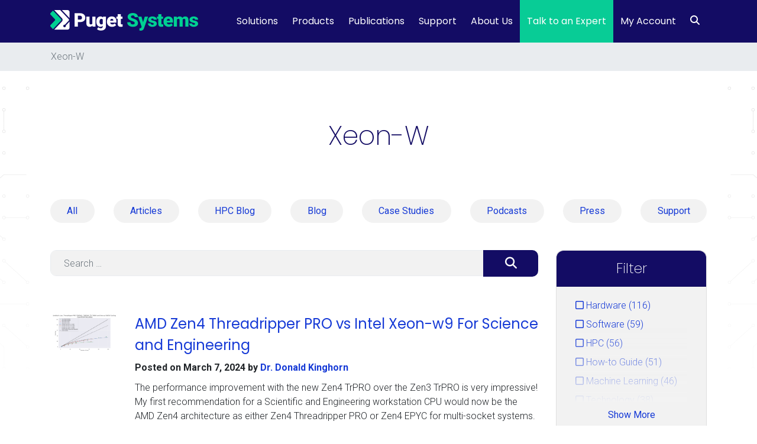

--- FILE ---
content_type: text/html; charset=UTF-8
request_url: https://www.pugetsystems.com/hpc-tag/xeon-w/
body_size: 35425
content:
<!DOCTYPE html>
<html lang="en-US">
<head>

	<!-- Google Tag Manager -->
	<script>(function(w,d,s,l,i){w[l]=w[l]||[];w[l].push({'gtm.start':
	new Date().getTime(),event:'gtm.js'});var f=d.getElementsByTagName(s)[0],
	j=d.createElement(s),dl=l!='dataLayer'?'&l='+l:'';j.async=true;j.src=
	'https://www.googletagmanager.com/gtm.js?id='+i+dl;f.parentNode.insertBefore(j,f);
	})(window,document,'script','dataLayer','GTM-5PZN6WT');</script>
	<!-- End Google Tag Manager -->

    <meta charset="UTF-8">
    <meta name="viewport" content="width=device-width, initial-scale=1, shrink-to-fit=no">
    <link rel="profile" href="https://gmpg.org/xfn/11">
        <meta name='robots' content='noindex, follow' />
	<style>img:is([sizes="auto" i], [sizes^="auto," i]) { contain-intrinsic-size: 3000px 1500px }</style>
	    <!-- Start VWO Common Smartcode -->
    <script data-cfasync="false" nowprocket data-jetpack-boost="ignore" type='text/javascript'>
        var _vwo_clicks = 10;
    </script>
    <!-- End VWO Common Smartcode -->
        <!-- Start VWO Async SmartCode -->
    <link rel="preconnect" href="https://dev.visualwebsiteoptimizer.com" />
    <script data-cfasync="false" nowprocket data-jetpack-boost="ignore" type='text/javascript' id='vwoCode'>
        /* Fix: wp-rocket (application/ld+json) */
        window._vwo_code || (function () {
            var w=window,
            d=document;
            var account_id=855834,
            version=2.2,
            settings_tolerance=2000,
            library_tolerance=2500,
            use_existing_jquery=false,
            platform='web',
            hide_element='body',
            hide_element_style='opacity:0 !important;filter:alpha(opacity=0) !important;background:none !important';
            /* DO NOT EDIT BELOW THIS LINE */
            if(f=!1,v=d.querySelector('#vwoCode'),cc={},-1<d.URL.indexOf('__vwo_disable__')||w._vwo_code)return;try{var e=JSON.parse(localStorage.getItem('_vwo_'+account_id+'_config'));cc=e&&'object'==typeof e?e:{}}catch(e){}function r(t){try{return decodeURIComponent(t)}catch(e){return t}}var s=function(){var e={combination:[],combinationChoose:[],split:[],exclude:[],uuid:null,consent:null,optOut:null},t=d.cookie||'';if(!t)return e;for(var n,i,o=/(?:^|;\s*)(?:(_vis_opt_exp_(\d+)_combi=([^;]*))|(_vis_opt_exp_(\d+)_combi_choose=([^;]*))|(_vis_opt_exp_(\d+)_split=([^:;]*))|(_vis_opt_exp_(\d+)_exclude=[^;]*)|(_vis_opt_out=([^;]*))|(_vwo_global_opt_out=[^;]*)|(_vwo_uuid=([^;]*))|(_vwo_consent=([^;]*)))/g;null!==(n=o.exec(t));)try{n[1]?e.combination.push({id:n[2],value:r(n[3])}):n[4]?e.combinationChoose.push({id:n[5],value:r(n[6])}):n[7]?e.split.push({id:n[8],value:r(n[9])}):n[10]?e.exclude.push({id:n[11]}):n[12]?e.optOut=r(n[13]):n[14]?e.optOut=!0:n[15]?e.uuid=r(n[16]):n[17]&&(i=r(n[18]),e.consent=i&&3<=i.length?i.substring(0,3):null)}catch(e){}return e}();function i(){var e=function(){if(w.VWO&&Array.isArray(w.VWO))for(var e=0;e<w.VWO.length;e++){var t=w.VWO[e];if(Array.isArray(t)&&('setVisitorId'===t[0]||'setSessionId'===t[0]))return!0}return!1}(),t='a='+account_id+'&u='+encodeURIComponent(w._vis_opt_url||d.URL)+'&vn='+version+'&ph=1'+('undefined'!=typeof platform?'&p='+platform:'')+'&st='+w.performance.now();e||((n=function(){var e,t=[],n={},i=w.VWO&&w.VWO.appliedCampaigns||{};for(e in i){var o=i[e]&&i[e].v;o&&(t.push(e+'-'+o+'-1'),n[e]=!0)}if(s&&s.combination)for(var r=0;r<s.combination.length;r++){var a=s.combination[r];n[a.id]||t.push(a.id+'-'+a.value)}return t.join('|')}())&&(t+='&c='+n),(n=function(){var e=[],t={};if(s&&s.combinationChoose)for(var n=0;n<s.combinationChoose.length;n++){var i=s.combinationChoose[n];e.push(i.id+'-'+i.value),t[i.id]=!0}if(s&&s.split)for(var o=0;o<s.split.length;o++)t[(i=s.split[o]).id]||e.push(i.id+'-'+i.value);return e.join('|')}())&&(t+='&cc='+n),(n=function(){var e={},t=[];if(w.VWO&&Array.isArray(w.VWO))for(var n=0;n<w.VWO.length;n++){var i=w.VWO[n];if(Array.isArray(i)&&'setVariation'===i[0]&&i[1]&&Array.isArray(i[1]))for(var o=0;o<i[1].length;o++){var r,a=i[1][o];a&&'object'==typeof a&&(r=a.e,a=a.v,r&&a&&(e[r]=a))}}for(r in e)t.push(r+'-'+e[r]);return t.join('|')}())&&(t+='&sv='+n)),s&&s.optOut&&(t+='&o='+s.optOut);var n=function(){var e=[],t={};if(s&&s.exclude)for(var n=0;n<s.exclude.length;n++){var i=s.exclude[n];t[i.id]||(e.push(i.id),t[i.id]=!0)}return e.join('|')}();return n&&(t+='&e='+n),s&&s.uuid&&(t+='&id='+s.uuid),s&&s.consent&&(t+='&consent='+s.consent),w.name&&-1<w.name.indexOf('_vis_preview')&&(t+='&pM=true'),w.VWO&&w.VWO.ed&&(t+='&ed='+w.VWO.ed),t}code={nonce:v&&v.nonce,use_existing_jquery:function(){return'undefined'!=typeof use_existing_jquery?use_existing_jquery:void 0},library_tolerance:function(){return'undefined'!=typeof library_tolerance?library_tolerance:void 0},settings_tolerance:function(){return cc.sT||settings_tolerance},hide_element_style:function(){return'{'+(cc.hES||hide_element_style)+'}'},hide_element:function(){return performance.getEntriesByName('first-contentful-paint')[0]?'':'string'==typeof cc.hE?cc.hE:hide_element},getVersion:function(){return version},finish:function(e){var t;f||(f=!0,(t=d.getElementById('_vis_opt_path_hides'))&&t.parentNode.removeChild(t),e&&((new Image).src='https://dev.visualwebsiteoptimizer.com/ee.gif?a='+account_id+e))},finished:function(){return f},addScript:function(e){var t=d.createElement('script');t.type='text/javascript',e.src?t.src=e.src:t.text=e.text,v&&t.setAttribute('nonce',v.nonce),d.getElementsByTagName('head')[0].appendChild(t)},load:function(e,t){t=t||{};var n=new XMLHttpRequest;n.open('GET',e,!0),n.withCredentials=!t.dSC,n.responseType=t.responseType||'text',n.onload=function(){if(t.onloadCb)return t.onloadCb(n,e);200===n.status?_vwo_code.addScript({text:n.responseText}):_vwo_code.finish('&e=loading_failure:'+e)},n.onerror=function(){if(t.onerrorCb)return t.onerrorCb(e);_vwo_code.finish('&e=loading_failure:'+e)},n.send()},init:function(){var e,t=this.settings_tolerance();w._vwo_settings_timer=setTimeout(function(){_vwo_code.finish()},t),'body'!==this.hide_element()?(n=d.createElement('style'),e=(t=this.hide_element())?t+this.hide_element_style():'',t=d.getElementsByTagName('head')[0],n.setAttribute('id','_vis_opt_path_hides'),v&&n.setAttribute('nonce',v.nonce),n.setAttribute('type','text/css'),n.styleSheet?n.styleSheet.cssText=e:n.appendChild(d.createTextNode(e)),t.appendChild(n)):(n=d.getElementsByTagName('head')[0],(e=d.createElement('div')).style.cssText='z-index: 2147483647 !important;position: fixed !important;left: 0 !important;top: 0 !important;width: 100% !important;height: 100% !important;background: white !important;',e.setAttribute('id','_vis_opt_path_hides'),e.classList.add('_vis_hide_layer'),n.parentNode.insertBefore(e,n.nextSibling));var n='https://dev.visualwebsiteoptimizer.com/j.php?'+i();-1!==w.location.search.indexOf('_vwo_xhr')?this.addScript({src:n}):this.load(n+'&x=true',{l:1})}};w._vwo_code=code;code.init();})();
    </script>
    <!-- End VWO Async SmartCode -->
    
	<!-- This site is optimized with the Yoast SEO Premium plugin v26.7 (Yoast SEO v26.7) - https://yoast.com/wordpress/plugins/seo/ -->
	<title>Xeon-W Archives | Puget Systems</title>
<link data-rocket-preload as="style" href="https://fonts.googleapis.com/css2?family=Roboto%3Aital%2Cwght%400%2C300%3B0%2C400%3B0%2C700%3B1%2C300%3B1%2C400%3B1%2C700&#038;ver=6.8.3&#038;display=swap" rel="preload">
<style id="" media="print" onload="this.media=&#039;all&#039;">/* cyrillic-ext */
@font-face {
  font-family: 'Roboto';
  font-style: italic;
  font-weight: 300;
  font-stretch: 100%;
  font-display: swap;
  src: url(/fonts.gstatic.com/s/roboto/v50/KFO5CnqEu92Fr1Mu53ZEC9_Vu3r1gIhOszmkC3kaSTbQWt4N.woff2) format('woff2');
  unicode-range: U+0460-052F, U+1C80-1C8A, U+20B4, U+2DE0-2DFF, U+A640-A69F, U+FE2E-FE2F;
}
/* cyrillic */
@font-face {
  font-family: 'Roboto';
  font-style: italic;
  font-weight: 300;
  font-stretch: 100%;
  font-display: swap;
  src: url(/fonts.gstatic.com/s/roboto/v50/KFO5CnqEu92Fr1Mu53ZEC9_Vu3r1gIhOszmkAnkaSTbQWt4N.woff2) format('woff2');
  unicode-range: U+0301, U+0400-045F, U+0490-0491, U+04B0-04B1, U+2116;
}
/* greek-ext */
@font-face {
  font-family: 'Roboto';
  font-style: italic;
  font-weight: 300;
  font-stretch: 100%;
  font-display: swap;
  src: url(/fonts.gstatic.com/s/roboto/v50/KFO5CnqEu92Fr1Mu53ZEC9_Vu3r1gIhOszmkCnkaSTbQWt4N.woff2) format('woff2');
  unicode-range: U+1F00-1FFF;
}
/* greek */
@font-face {
  font-family: 'Roboto';
  font-style: italic;
  font-weight: 300;
  font-stretch: 100%;
  font-display: swap;
  src: url(/fonts.gstatic.com/s/roboto/v50/KFO5CnqEu92Fr1Mu53ZEC9_Vu3r1gIhOszmkBXkaSTbQWt4N.woff2) format('woff2');
  unicode-range: U+0370-0377, U+037A-037F, U+0384-038A, U+038C, U+038E-03A1, U+03A3-03FF;
}
/* math */
@font-face {
  font-family: 'Roboto';
  font-style: italic;
  font-weight: 300;
  font-stretch: 100%;
  font-display: swap;
  src: url(/fonts.gstatic.com/s/roboto/v50/KFO5CnqEu92Fr1Mu53ZEC9_Vu3r1gIhOszmkenkaSTbQWt4N.woff2) format('woff2');
  unicode-range: U+0302-0303, U+0305, U+0307-0308, U+0310, U+0312, U+0315, U+031A, U+0326-0327, U+032C, U+032F-0330, U+0332-0333, U+0338, U+033A, U+0346, U+034D, U+0391-03A1, U+03A3-03A9, U+03B1-03C9, U+03D1, U+03D5-03D6, U+03F0-03F1, U+03F4-03F5, U+2016-2017, U+2034-2038, U+203C, U+2040, U+2043, U+2047, U+2050, U+2057, U+205F, U+2070-2071, U+2074-208E, U+2090-209C, U+20D0-20DC, U+20E1, U+20E5-20EF, U+2100-2112, U+2114-2115, U+2117-2121, U+2123-214F, U+2190, U+2192, U+2194-21AE, U+21B0-21E5, U+21F1-21F2, U+21F4-2211, U+2213-2214, U+2216-22FF, U+2308-230B, U+2310, U+2319, U+231C-2321, U+2336-237A, U+237C, U+2395, U+239B-23B7, U+23D0, U+23DC-23E1, U+2474-2475, U+25AF, U+25B3, U+25B7, U+25BD, U+25C1, U+25CA, U+25CC, U+25FB, U+266D-266F, U+27C0-27FF, U+2900-2AFF, U+2B0E-2B11, U+2B30-2B4C, U+2BFE, U+3030, U+FF5B, U+FF5D, U+1D400-1D7FF, U+1EE00-1EEFF;
}
/* symbols */
@font-face {
  font-family: 'Roboto';
  font-style: italic;
  font-weight: 300;
  font-stretch: 100%;
  font-display: swap;
  src: url(/fonts.gstatic.com/s/roboto/v50/KFO5CnqEu92Fr1Mu53ZEC9_Vu3r1gIhOszmkaHkaSTbQWt4N.woff2) format('woff2');
  unicode-range: U+0001-000C, U+000E-001F, U+007F-009F, U+20DD-20E0, U+20E2-20E4, U+2150-218F, U+2190, U+2192, U+2194-2199, U+21AF, U+21E6-21F0, U+21F3, U+2218-2219, U+2299, U+22C4-22C6, U+2300-243F, U+2440-244A, U+2460-24FF, U+25A0-27BF, U+2800-28FF, U+2921-2922, U+2981, U+29BF, U+29EB, U+2B00-2BFF, U+4DC0-4DFF, U+FFF9-FFFB, U+10140-1018E, U+10190-1019C, U+101A0, U+101D0-101FD, U+102E0-102FB, U+10E60-10E7E, U+1D2C0-1D2D3, U+1D2E0-1D37F, U+1F000-1F0FF, U+1F100-1F1AD, U+1F1E6-1F1FF, U+1F30D-1F30F, U+1F315, U+1F31C, U+1F31E, U+1F320-1F32C, U+1F336, U+1F378, U+1F37D, U+1F382, U+1F393-1F39F, U+1F3A7-1F3A8, U+1F3AC-1F3AF, U+1F3C2, U+1F3C4-1F3C6, U+1F3CA-1F3CE, U+1F3D4-1F3E0, U+1F3ED, U+1F3F1-1F3F3, U+1F3F5-1F3F7, U+1F408, U+1F415, U+1F41F, U+1F426, U+1F43F, U+1F441-1F442, U+1F444, U+1F446-1F449, U+1F44C-1F44E, U+1F453, U+1F46A, U+1F47D, U+1F4A3, U+1F4B0, U+1F4B3, U+1F4B9, U+1F4BB, U+1F4BF, U+1F4C8-1F4CB, U+1F4D6, U+1F4DA, U+1F4DF, U+1F4E3-1F4E6, U+1F4EA-1F4ED, U+1F4F7, U+1F4F9-1F4FB, U+1F4FD-1F4FE, U+1F503, U+1F507-1F50B, U+1F50D, U+1F512-1F513, U+1F53E-1F54A, U+1F54F-1F5FA, U+1F610, U+1F650-1F67F, U+1F687, U+1F68D, U+1F691, U+1F694, U+1F698, U+1F6AD, U+1F6B2, U+1F6B9-1F6BA, U+1F6BC, U+1F6C6-1F6CF, U+1F6D3-1F6D7, U+1F6E0-1F6EA, U+1F6F0-1F6F3, U+1F6F7-1F6FC, U+1F700-1F7FF, U+1F800-1F80B, U+1F810-1F847, U+1F850-1F859, U+1F860-1F887, U+1F890-1F8AD, U+1F8B0-1F8BB, U+1F8C0-1F8C1, U+1F900-1F90B, U+1F93B, U+1F946, U+1F984, U+1F996, U+1F9E9, U+1FA00-1FA6F, U+1FA70-1FA7C, U+1FA80-1FA89, U+1FA8F-1FAC6, U+1FACE-1FADC, U+1FADF-1FAE9, U+1FAF0-1FAF8, U+1FB00-1FBFF;
}
/* vietnamese */
@font-face {
  font-family: 'Roboto';
  font-style: italic;
  font-weight: 300;
  font-stretch: 100%;
  font-display: swap;
  src: url(/fonts.gstatic.com/s/roboto/v50/KFO5CnqEu92Fr1Mu53ZEC9_Vu3r1gIhOszmkCXkaSTbQWt4N.woff2) format('woff2');
  unicode-range: U+0102-0103, U+0110-0111, U+0128-0129, U+0168-0169, U+01A0-01A1, U+01AF-01B0, U+0300-0301, U+0303-0304, U+0308-0309, U+0323, U+0329, U+1EA0-1EF9, U+20AB;
}
/* latin-ext */
@font-face {
  font-family: 'Roboto';
  font-style: italic;
  font-weight: 300;
  font-stretch: 100%;
  font-display: swap;
  src: url(/fonts.gstatic.com/s/roboto/v50/KFO5CnqEu92Fr1Mu53ZEC9_Vu3r1gIhOszmkCHkaSTbQWt4N.woff2) format('woff2');
  unicode-range: U+0100-02BA, U+02BD-02C5, U+02C7-02CC, U+02CE-02D7, U+02DD-02FF, U+0304, U+0308, U+0329, U+1D00-1DBF, U+1E00-1E9F, U+1EF2-1EFF, U+2020, U+20A0-20AB, U+20AD-20C0, U+2113, U+2C60-2C7F, U+A720-A7FF;
}
/* latin */
@font-face {
  font-family: 'Roboto';
  font-style: italic;
  font-weight: 300;
  font-stretch: 100%;
  font-display: swap;
  src: url(/fonts.gstatic.com/s/roboto/v50/KFO5CnqEu92Fr1Mu53ZEC9_Vu3r1gIhOszmkBnkaSTbQWg.woff2) format('woff2');
  unicode-range: U+0000-00FF, U+0131, U+0152-0153, U+02BB-02BC, U+02C6, U+02DA, U+02DC, U+0304, U+0308, U+0329, U+2000-206F, U+20AC, U+2122, U+2191, U+2193, U+2212, U+2215, U+FEFF, U+FFFD;
}
/* cyrillic-ext */
@font-face {
  font-family: 'Roboto';
  font-style: italic;
  font-weight: 400;
  font-stretch: 100%;
  font-display: swap;
  src: url(/fonts.gstatic.com/s/roboto/v50/KFO5CnqEu92Fr1Mu53ZEC9_Vu3r1gIhOszmkC3kaSTbQWt4N.woff2) format('woff2');
  unicode-range: U+0460-052F, U+1C80-1C8A, U+20B4, U+2DE0-2DFF, U+A640-A69F, U+FE2E-FE2F;
}
/* cyrillic */
@font-face {
  font-family: 'Roboto';
  font-style: italic;
  font-weight: 400;
  font-stretch: 100%;
  font-display: swap;
  src: url(/fonts.gstatic.com/s/roboto/v50/KFO5CnqEu92Fr1Mu53ZEC9_Vu3r1gIhOszmkAnkaSTbQWt4N.woff2) format('woff2');
  unicode-range: U+0301, U+0400-045F, U+0490-0491, U+04B0-04B1, U+2116;
}
/* greek-ext */
@font-face {
  font-family: 'Roboto';
  font-style: italic;
  font-weight: 400;
  font-stretch: 100%;
  font-display: swap;
  src: url(/fonts.gstatic.com/s/roboto/v50/KFO5CnqEu92Fr1Mu53ZEC9_Vu3r1gIhOszmkCnkaSTbQWt4N.woff2) format('woff2');
  unicode-range: U+1F00-1FFF;
}
/* greek */
@font-face {
  font-family: 'Roboto';
  font-style: italic;
  font-weight: 400;
  font-stretch: 100%;
  font-display: swap;
  src: url(/fonts.gstatic.com/s/roboto/v50/KFO5CnqEu92Fr1Mu53ZEC9_Vu3r1gIhOszmkBXkaSTbQWt4N.woff2) format('woff2');
  unicode-range: U+0370-0377, U+037A-037F, U+0384-038A, U+038C, U+038E-03A1, U+03A3-03FF;
}
/* math */
@font-face {
  font-family: 'Roboto';
  font-style: italic;
  font-weight: 400;
  font-stretch: 100%;
  font-display: swap;
  src: url(/fonts.gstatic.com/s/roboto/v50/KFO5CnqEu92Fr1Mu53ZEC9_Vu3r1gIhOszmkenkaSTbQWt4N.woff2) format('woff2');
  unicode-range: U+0302-0303, U+0305, U+0307-0308, U+0310, U+0312, U+0315, U+031A, U+0326-0327, U+032C, U+032F-0330, U+0332-0333, U+0338, U+033A, U+0346, U+034D, U+0391-03A1, U+03A3-03A9, U+03B1-03C9, U+03D1, U+03D5-03D6, U+03F0-03F1, U+03F4-03F5, U+2016-2017, U+2034-2038, U+203C, U+2040, U+2043, U+2047, U+2050, U+2057, U+205F, U+2070-2071, U+2074-208E, U+2090-209C, U+20D0-20DC, U+20E1, U+20E5-20EF, U+2100-2112, U+2114-2115, U+2117-2121, U+2123-214F, U+2190, U+2192, U+2194-21AE, U+21B0-21E5, U+21F1-21F2, U+21F4-2211, U+2213-2214, U+2216-22FF, U+2308-230B, U+2310, U+2319, U+231C-2321, U+2336-237A, U+237C, U+2395, U+239B-23B7, U+23D0, U+23DC-23E1, U+2474-2475, U+25AF, U+25B3, U+25B7, U+25BD, U+25C1, U+25CA, U+25CC, U+25FB, U+266D-266F, U+27C0-27FF, U+2900-2AFF, U+2B0E-2B11, U+2B30-2B4C, U+2BFE, U+3030, U+FF5B, U+FF5D, U+1D400-1D7FF, U+1EE00-1EEFF;
}
/* symbols */
@font-face {
  font-family: 'Roboto';
  font-style: italic;
  font-weight: 400;
  font-stretch: 100%;
  font-display: swap;
  src: url(/fonts.gstatic.com/s/roboto/v50/KFO5CnqEu92Fr1Mu53ZEC9_Vu3r1gIhOszmkaHkaSTbQWt4N.woff2) format('woff2');
  unicode-range: U+0001-000C, U+000E-001F, U+007F-009F, U+20DD-20E0, U+20E2-20E4, U+2150-218F, U+2190, U+2192, U+2194-2199, U+21AF, U+21E6-21F0, U+21F3, U+2218-2219, U+2299, U+22C4-22C6, U+2300-243F, U+2440-244A, U+2460-24FF, U+25A0-27BF, U+2800-28FF, U+2921-2922, U+2981, U+29BF, U+29EB, U+2B00-2BFF, U+4DC0-4DFF, U+FFF9-FFFB, U+10140-1018E, U+10190-1019C, U+101A0, U+101D0-101FD, U+102E0-102FB, U+10E60-10E7E, U+1D2C0-1D2D3, U+1D2E0-1D37F, U+1F000-1F0FF, U+1F100-1F1AD, U+1F1E6-1F1FF, U+1F30D-1F30F, U+1F315, U+1F31C, U+1F31E, U+1F320-1F32C, U+1F336, U+1F378, U+1F37D, U+1F382, U+1F393-1F39F, U+1F3A7-1F3A8, U+1F3AC-1F3AF, U+1F3C2, U+1F3C4-1F3C6, U+1F3CA-1F3CE, U+1F3D4-1F3E0, U+1F3ED, U+1F3F1-1F3F3, U+1F3F5-1F3F7, U+1F408, U+1F415, U+1F41F, U+1F426, U+1F43F, U+1F441-1F442, U+1F444, U+1F446-1F449, U+1F44C-1F44E, U+1F453, U+1F46A, U+1F47D, U+1F4A3, U+1F4B0, U+1F4B3, U+1F4B9, U+1F4BB, U+1F4BF, U+1F4C8-1F4CB, U+1F4D6, U+1F4DA, U+1F4DF, U+1F4E3-1F4E6, U+1F4EA-1F4ED, U+1F4F7, U+1F4F9-1F4FB, U+1F4FD-1F4FE, U+1F503, U+1F507-1F50B, U+1F50D, U+1F512-1F513, U+1F53E-1F54A, U+1F54F-1F5FA, U+1F610, U+1F650-1F67F, U+1F687, U+1F68D, U+1F691, U+1F694, U+1F698, U+1F6AD, U+1F6B2, U+1F6B9-1F6BA, U+1F6BC, U+1F6C6-1F6CF, U+1F6D3-1F6D7, U+1F6E0-1F6EA, U+1F6F0-1F6F3, U+1F6F7-1F6FC, U+1F700-1F7FF, U+1F800-1F80B, U+1F810-1F847, U+1F850-1F859, U+1F860-1F887, U+1F890-1F8AD, U+1F8B0-1F8BB, U+1F8C0-1F8C1, U+1F900-1F90B, U+1F93B, U+1F946, U+1F984, U+1F996, U+1F9E9, U+1FA00-1FA6F, U+1FA70-1FA7C, U+1FA80-1FA89, U+1FA8F-1FAC6, U+1FACE-1FADC, U+1FADF-1FAE9, U+1FAF0-1FAF8, U+1FB00-1FBFF;
}
/* vietnamese */
@font-face {
  font-family: 'Roboto';
  font-style: italic;
  font-weight: 400;
  font-stretch: 100%;
  font-display: swap;
  src: url(/fonts.gstatic.com/s/roboto/v50/KFO5CnqEu92Fr1Mu53ZEC9_Vu3r1gIhOszmkCXkaSTbQWt4N.woff2) format('woff2');
  unicode-range: U+0102-0103, U+0110-0111, U+0128-0129, U+0168-0169, U+01A0-01A1, U+01AF-01B0, U+0300-0301, U+0303-0304, U+0308-0309, U+0323, U+0329, U+1EA0-1EF9, U+20AB;
}
/* latin-ext */
@font-face {
  font-family: 'Roboto';
  font-style: italic;
  font-weight: 400;
  font-stretch: 100%;
  font-display: swap;
  src: url(/fonts.gstatic.com/s/roboto/v50/KFO5CnqEu92Fr1Mu53ZEC9_Vu3r1gIhOszmkCHkaSTbQWt4N.woff2) format('woff2');
  unicode-range: U+0100-02BA, U+02BD-02C5, U+02C7-02CC, U+02CE-02D7, U+02DD-02FF, U+0304, U+0308, U+0329, U+1D00-1DBF, U+1E00-1E9F, U+1EF2-1EFF, U+2020, U+20A0-20AB, U+20AD-20C0, U+2113, U+2C60-2C7F, U+A720-A7FF;
}
/* latin */
@font-face {
  font-family: 'Roboto';
  font-style: italic;
  font-weight: 400;
  font-stretch: 100%;
  font-display: swap;
  src: url(/fonts.gstatic.com/s/roboto/v50/KFO5CnqEu92Fr1Mu53ZEC9_Vu3r1gIhOszmkBnkaSTbQWg.woff2) format('woff2');
  unicode-range: U+0000-00FF, U+0131, U+0152-0153, U+02BB-02BC, U+02C6, U+02DA, U+02DC, U+0304, U+0308, U+0329, U+2000-206F, U+20AC, U+2122, U+2191, U+2193, U+2212, U+2215, U+FEFF, U+FFFD;
}
/* cyrillic-ext */
@font-face {
  font-family: 'Roboto';
  font-style: italic;
  font-weight: 700;
  font-stretch: 100%;
  font-display: swap;
  src: url(/fonts.gstatic.com/s/roboto/v50/KFO5CnqEu92Fr1Mu53ZEC9_Vu3r1gIhOszmkC3kaSTbQWt4N.woff2) format('woff2');
  unicode-range: U+0460-052F, U+1C80-1C8A, U+20B4, U+2DE0-2DFF, U+A640-A69F, U+FE2E-FE2F;
}
/* cyrillic */
@font-face {
  font-family: 'Roboto';
  font-style: italic;
  font-weight: 700;
  font-stretch: 100%;
  font-display: swap;
  src: url(/fonts.gstatic.com/s/roboto/v50/KFO5CnqEu92Fr1Mu53ZEC9_Vu3r1gIhOszmkAnkaSTbQWt4N.woff2) format('woff2');
  unicode-range: U+0301, U+0400-045F, U+0490-0491, U+04B0-04B1, U+2116;
}
/* greek-ext */
@font-face {
  font-family: 'Roboto';
  font-style: italic;
  font-weight: 700;
  font-stretch: 100%;
  font-display: swap;
  src: url(/fonts.gstatic.com/s/roboto/v50/KFO5CnqEu92Fr1Mu53ZEC9_Vu3r1gIhOszmkCnkaSTbQWt4N.woff2) format('woff2');
  unicode-range: U+1F00-1FFF;
}
/* greek */
@font-face {
  font-family: 'Roboto';
  font-style: italic;
  font-weight: 700;
  font-stretch: 100%;
  font-display: swap;
  src: url(/fonts.gstatic.com/s/roboto/v50/KFO5CnqEu92Fr1Mu53ZEC9_Vu3r1gIhOszmkBXkaSTbQWt4N.woff2) format('woff2');
  unicode-range: U+0370-0377, U+037A-037F, U+0384-038A, U+038C, U+038E-03A1, U+03A3-03FF;
}
/* math */
@font-face {
  font-family: 'Roboto';
  font-style: italic;
  font-weight: 700;
  font-stretch: 100%;
  font-display: swap;
  src: url(/fonts.gstatic.com/s/roboto/v50/KFO5CnqEu92Fr1Mu53ZEC9_Vu3r1gIhOszmkenkaSTbQWt4N.woff2) format('woff2');
  unicode-range: U+0302-0303, U+0305, U+0307-0308, U+0310, U+0312, U+0315, U+031A, U+0326-0327, U+032C, U+032F-0330, U+0332-0333, U+0338, U+033A, U+0346, U+034D, U+0391-03A1, U+03A3-03A9, U+03B1-03C9, U+03D1, U+03D5-03D6, U+03F0-03F1, U+03F4-03F5, U+2016-2017, U+2034-2038, U+203C, U+2040, U+2043, U+2047, U+2050, U+2057, U+205F, U+2070-2071, U+2074-208E, U+2090-209C, U+20D0-20DC, U+20E1, U+20E5-20EF, U+2100-2112, U+2114-2115, U+2117-2121, U+2123-214F, U+2190, U+2192, U+2194-21AE, U+21B0-21E5, U+21F1-21F2, U+21F4-2211, U+2213-2214, U+2216-22FF, U+2308-230B, U+2310, U+2319, U+231C-2321, U+2336-237A, U+237C, U+2395, U+239B-23B7, U+23D0, U+23DC-23E1, U+2474-2475, U+25AF, U+25B3, U+25B7, U+25BD, U+25C1, U+25CA, U+25CC, U+25FB, U+266D-266F, U+27C0-27FF, U+2900-2AFF, U+2B0E-2B11, U+2B30-2B4C, U+2BFE, U+3030, U+FF5B, U+FF5D, U+1D400-1D7FF, U+1EE00-1EEFF;
}
/* symbols */
@font-face {
  font-family: 'Roboto';
  font-style: italic;
  font-weight: 700;
  font-stretch: 100%;
  font-display: swap;
  src: url(/fonts.gstatic.com/s/roboto/v50/KFO5CnqEu92Fr1Mu53ZEC9_Vu3r1gIhOszmkaHkaSTbQWt4N.woff2) format('woff2');
  unicode-range: U+0001-000C, U+000E-001F, U+007F-009F, U+20DD-20E0, U+20E2-20E4, U+2150-218F, U+2190, U+2192, U+2194-2199, U+21AF, U+21E6-21F0, U+21F3, U+2218-2219, U+2299, U+22C4-22C6, U+2300-243F, U+2440-244A, U+2460-24FF, U+25A0-27BF, U+2800-28FF, U+2921-2922, U+2981, U+29BF, U+29EB, U+2B00-2BFF, U+4DC0-4DFF, U+FFF9-FFFB, U+10140-1018E, U+10190-1019C, U+101A0, U+101D0-101FD, U+102E0-102FB, U+10E60-10E7E, U+1D2C0-1D2D3, U+1D2E0-1D37F, U+1F000-1F0FF, U+1F100-1F1AD, U+1F1E6-1F1FF, U+1F30D-1F30F, U+1F315, U+1F31C, U+1F31E, U+1F320-1F32C, U+1F336, U+1F378, U+1F37D, U+1F382, U+1F393-1F39F, U+1F3A7-1F3A8, U+1F3AC-1F3AF, U+1F3C2, U+1F3C4-1F3C6, U+1F3CA-1F3CE, U+1F3D4-1F3E0, U+1F3ED, U+1F3F1-1F3F3, U+1F3F5-1F3F7, U+1F408, U+1F415, U+1F41F, U+1F426, U+1F43F, U+1F441-1F442, U+1F444, U+1F446-1F449, U+1F44C-1F44E, U+1F453, U+1F46A, U+1F47D, U+1F4A3, U+1F4B0, U+1F4B3, U+1F4B9, U+1F4BB, U+1F4BF, U+1F4C8-1F4CB, U+1F4D6, U+1F4DA, U+1F4DF, U+1F4E3-1F4E6, U+1F4EA-1F4ED, U+1F4F7, U+1F4F9-1F4FB, U+1F4FD-1F4FE, U+1F503, U+1F507-1F50B, U+1F50D, U+1F512-1F513, U+1F53E-1F54A, U+1F54F-1F5FA, U+1F610, U+1F650-1F67F, U+1F687, U+1F68D, U+1F691, U+1F694, U+1F698, U+1F6AD, U+1F6B2, U+1F6B9-1F6BA, U+1F6BC, U+1F6C6-1F6CF, U+1F6D3-1F6D7, U+1F6E0-1F6EA, U+1F6F0-1F6F3, U+1F6F7-1F6FC, U+1F700-1F7FF, U+1F800-1F80B, U+1F810-1F847, U+1F850-1F859, U+1F860-1F887, U+1F890-1F8AD, U+1F8B0-1F8BB, U+1F8C0-1F8C1, U+1F900-1F90B, U+1F93B, U+1F946, U+1F984, U+1F996, U+1F9E9, U+1FA00-1FA6F, U+1FA70-1FA7C, U+1FA80-1FA89, U+1FA8F-1FAC6, U+1FACE-1FADC, U+1FADF-1FAE9, U+1FAF0-1FAF8, U+1FB00-1FBFF;
}
/* vietnamese */
@font-face {
  font-family: 'Roboto';
  font-style: italic;
  font-weight: 700;
  font-stretch: 100%;
  font-display: swap;
  src: url(/fonts.gstatic.com/s/roboto/v50/KFO5CnqEu92Fr1Mu53ZEC9_Vu3r1gIhOszmkCXkaSTbQWt4N.woff2) format('woff2');
  unicode-range: U+0102-0103, U+0110-0111, U+0128-0129, U+0168-0169, U+01A0-01A1, U+01AF-01B0, U+0300-0301, U+0303-0304, U+0308-0309, U+0323, U+0329, U+1EA0-1EF9, U+20AB;
}
/* latin-ext */
@font-face {
  font-family: 'Roboto';
  font-style: italic;
  font-weight: 700;
  font-stretch: 100%;
  font-display: swap;
  src: url(/fonts.gstatic.com/s/roboto/v50/KFO5CnqEu92Fr1Mu53ZEC9_Vu3r1gIhOszmkCHkaSTbQWt4N.woff2) format('woff2');
  unicode-range: U+0100-02BA, U+02BD-02C5, U+02C7-02CC, U+02CE-02D7, U+02DD-02FF, U+0304, U+0308, U+0329, U+1D00-1DBF, U+1E00-1E9F, U+1EF2-1EFF, U+2020, U+20A0-20AB, U+20AD-20C0, U+2113, U+2C60-2C7F, U+A720-A7FF;
}
/* latin */
@font-face {
  font-family: 'Roboto';
  font-style: italic;
  font-weight: 700;
  font-stretch: 100%;
  font-display: swap;
  src: url(/fonts.gstatic.com/s/roboto/v50/KFO5CnqEu92Fr1Mu53ZEC9_Vu3r1gIhOszmkBnkaSTbQWg.woff2) format('woff2');
  unicode-range: U+0000-00FF, U+0131, U+0152-0153, U+02BB-02BC, U+02C6, U+02DA, U+02DC, U+0304, U+0308, U+0329, U+2000-206F, U+20AC, U+2122, U+2191, U+2193, U+2212, U+2215, U+FEFF, U+FFFD;
}
/* cyrillic-ext */
@font-face {
  font-family: 'Roboto';
  font-style: normal;
  font-weight: 300;
  font-stretch: 100%;
  font-display: swap;
  src: url(/fonts.gstatic.com/s/roboto/v50/KFO7CnqEu92Fr1ME7kSn66aGLdTylUAMa3GUBHMdazTgWw.woff2) format('woff2');
  unicode-range: U+0460-052F, U+1C80-1C8A, U+20B4, U+2DE0-2DFF, U+A640-A69F, U+FE2E-FE2F;
}
/* cyrillic */
@font-face {
  font-family: 'Roboto';
  font-style: normal;
  font-weight: 300;
  font-stretch: 100%;
  font-display: swap;
  src: url(/fonts.gstatic.com/s/roboto/v50/KFO7CnqEu92Fr1ME7kSn66aGLdTylUAMa3iUBHMdazTgWw.woff2) format('woff2');
  unicode-range: U+0301, U+0400-045F, U+0490-0491, U+04B0-04B1, U+2116;
}
/* greek-ext */
@font-face {
  font-family: 'Roboto';
  font-style: normal;
  font-weight: 300;
  font-stretch: 100%;
  font-display: swap;
  src: url(/fonts.gstatic.com/s/roboto/v50/KFO7CnqEu92Fr1ME7kSn66aGLdTylUAMa3CUBHMdazTgWw.woff2) format('woff2');
  unicode-range: U+1F00-1FFF;
}
/* greek */
@font-face {
  font-family: 'Roboto';
  font-style: normal;
  font-weight: 300;
  font-stretch: 100%;
  font-display: swap;
  src: url(/fonts.gstatic.com/s/roboto/v50/KFO7CnqEu92Fr1ME7kSn66aGLdTylUAMa3-UBHMdazTgWw.woff2) format('woff2');
  unicode-range: U+0370-0377, U+037A-037F, U+0384-038A, U+038C, U+038E-03A1, U+03A3-03FF;
}
/* math */
@font-face {
  font-family: 'Roboto';
  font-style: normal;
  font-weight: 300;
  font-stretch: 100%;
  font-display: swap;
  src: url(/fonts.gstatic.com/s/roboto/v50/KFO7CnqEu92Fr1ME7kSn66aGLdTylUAMawCUBHMdazTgWw.woff2) format('woff2');
  unicode-range: U+0302-0303, U+0305, U+0307-0308, U+0310, U+0312, U+0315, U+031A, U+0326-0327, U+032C, U+032F-0330, U+0332-0333, U+0338, U+033A, U+0346, U+034D, U+0391-03A1, U+03A3-03A9, U+03B1-03C9, U+03D1, U+03D5-03D6, U+03F0-03F1, U+03F4-03F5, U+2016-2017, U+2034-2038, U+203C, U+2040, U+2043, U+2047, U+2050, U+2057, U+205F, U+2070-2071, U+2074-208E, U+2090-209C, U+20D0-20DC, U+20E1, U+20E5-20EF, U+2100-2112, U+2114-2115, U+2117-2121, U+2123-214F, U+2190, U+2192, U+2194-21AE, U+21B0-21E5, U+21F1-21F2, U+21F4-2211, U+2213-2214, U+2216-22FF, U+2308-230B, U+2310, U+2319, U+231C-2321, U+2336-237A, U+237C, U+2395, U+239B-23B7, U+23D0, U+23DC-23E1, U+2474-2475, U+25AF, U+25B3, U+25B7, U+25BD, U+25C1, U+25CA, U+25CC, U+25FB, U+266D-266F, U+27C0-27FF, U+2900-2AFF, U+2B0E-2B11, U+2B30-2B4C, U+2BFE, U+3030, U+FF5B, U+FF5D, U+1D400-1D7FF, U+1EE00-1EEFF;
}
/* symbols */
@font-face {
  font-family: 'Roboto';
  font-style: normal;
  font-weight: 300;
  font-stretch: 100%;
  font-display: swap;
  src: url(/fonts.gstatic.com/s/roboto/v50/KFO7CnqEu92Fr1ME7kSn66aGLdTylUAMaxKUBHMdazTgWw.woff2) format('woff2');
  unicode-range: U+0001-000C, U+000E-001F, U+007F-009F, U+20DD-20E0, U+20E2-20E4, U+2150-218F, U+2190, U+2192, U+2194-2199, U+21AF, U+21E6-21F0, U+21F3, U+2218-2219, U+2299, U+22C4-22C6, U+2300-243F, U+2440-244A, U+2460-24FF, U+25A0-27BF, U+2800-28FF, U+2921-2922, U+2981, U+29BF, U+29EB, U+2B00-2BFF, U+4DC0-4DFF, U+FFF9-FFFB, U+10140-1018E, U+10190-1019C, U+101A0, U+101D0-101FD, U+102E0-102FB, U+10E60-10E7E, U+1D2C0-1D2D3, U+1D2E0-1D37F, U+1F000-1F0FF, U+1F100-1F1AD, U+1F1E6-1F1FF, U+1F30D-1F30F, U+1F315, U+1F31C, U+1F31E, U+1F320-1F32C, U+1F336, U+1F378, U+1F37D, U+1F382, U+1F393-1F39F, U+1F3A7-1F3A8, U+1F3AC-1F3AF, U+1F3C2, U+1F3C4-1F3C6, U+1F3CA-1F3CE, U+1F3D4-1F3E0, U+1F3ED, U+1F3F1-1F3F3, U+1F3F5-1F3F7, U+1F408, U+1F415, U+1F41F, U+1F426, U+1F43F, U+1F441-1F442, U+1F444, U+1F446-1F449, U+1F44C-1F44E, U+1F453, U+1F46A, U+1F47D, U+1F4A3, U+1F4B0, U+1F4B3, U+1F4B9, U+1F4BB, U+1F4BF, U+1F4C8-1F4CB, U+1F4D6, U+1F4DA, U+1F4DF, U+1F4E3-1F4E6, U+1F4EA-1F4ED, U+1F4F7, U+1F4F9-1F4FB, U+1F4FD-1F4FE, U+1F503, U+1F507-1F50B, U+1F50D, U+1F512-1F513, U+1F53E-1F54A, U+1F54F-1F5FA, U+1F610, U+1F650-1F67F, U+1F687, U+1F68D, U+1F691, U+1F694, U+1F698, U+1F6AD, U+1F6B2, U+1F6B9-1F6BA, U+1F6BC, U+1F6C6-1F6CF, U+1F6D3-1F6D7, U+1F6E0-1F6EA, U+1F6F0-1F6F3, U+1F6F7-1F6FC, U+1F700-1F7FF, U+1F800-1F80B, U+1F810-1F847, U+1F850-1F859, U+1F860-1F887, U+1F890-1F8AD, U+1F8B0-1F8BB, U+1F8C0-1F8C1, U+1F900-1F90B, U+1F93B, U+1F946, U+1F984, U+1F996, U+1F9E9, U+1FA00-1FA6F, U+1FA70-1FA7C, U+1FA80-1FA89, U+1FA8F-1FAC6, U+1FACE-1FADC, U+1FADF-1FAE9, U+1FAF0-1FAF8, U+1FB00-1FBFF;
}
/* vietnamese */
@font-face {
  font-family: 'Roboto';
  font-style: normal;
  font-weight: 300;
  font-stretch: 100%;
  font-display: swap;
  src: url(/fonts.gstatic.com/s/roboto/v50/KFO7CnqEu92Fr1ME7kSn66aGLdTylUAMa3OUBHMdazTgWw.woff2) format('woff2');
  unicode-range: U+0102-0103, U+0110-0111, U+0128-0129, U+0168-0169, U+01A0-01A1, U+01AF-01B0, U+0300-0301, U+0303-0304, U+0308-0309, U+0323, U+0329, U+1EA0-1EF9, U+20AB;
}
/* latin-ext */
@font-face {
  font-family: 'Roboto';
  font-style: normal;
  font-weight: 300;
  font-stretch: 100%;
  font-display: swap;
  src: url(/fonts.gstatic.com/s/roboto/v50/KFO7CnqEu92Fr1ME7kSn66aGLdTylUAMa3KUBHMdazTgWw.woff2) format('woff2');
  unicode-range: U+0100-02BA, U+02BD-02C5, U+02C7-02CC, U+02CE-02D7, U+02DD-02FF, U+0304, U+0308, U+0329, U+1D00-1DBF, U+1E00-1E9F, U+1EF2-1EFF, U+2020, U+20A0-20AB, U+20AD-20C0, U+2113, U+2C60-2C7F, U+A720-A7FF;
}
/* latin */
@font-face {
  font-family: 'Roboto';
  font-style: normal;
  font-weight: 300;
  font-stretch: 100%;
  font-display: swap;
  src: url(/fonts.gstatic.com/s/roboto/v50/KFO7CnqEu92Fr1ME7kSn66aGLdTylUAMa3yUBHMdazQ.woff2) format('woff2');
  unicode-range: U+0000-00FF, U+0131, U+0152-0153, U+02BB-02BC, U+02C6, U+02DA, U+02DC, U+0304, U+0308, U+0329, U+2000-206F, U+20AC, U+2122, U+2191, U+2193, U+2212, U+2215, U+FEFF, U+FFFD;
}
/* cyrillic-ext */
@font-face {
  font-family: 'Roboto';
  font-style: normal;
  font-weight: 400;
  font-stretch: 100%;
  font-display: swap;
  src: url(/fonts.gstatic.com/s/roboto/v50/KFO7CnqEu92Fr1ME7kSn66aGLdTylUAMa3GUBHMdazTgWw.woff2) format('woff2');
  unicode-range: U+0460-052F, U+1C80-1C8A, U+20B4, U+2DE0-2DFF, U+A640-A69F, U+FE2E-FE2F;
}
/* cyrillic */
@font-face {
  font-family: 'Roboto';
  font-style: normal;
  font-weight: 400;
  font-stretch: 100%;
  font-display: swap;
  src: url(/fonts.gstatic.com/s/roboto/v50/KFO7CnqEu92Fr1ME7kSn66aGLdTylUAMa3iUBHMdazTgWw.woff2) format('woff2');
  unicode-range: U+0301, U+0400-045F, U+0490-0491, U+04B0-04B1, U+2116;
}
/* greek-ext */
@font-face {
  font-family: 'Roboto';
  font-style: normal;
  font-weight: 400;
  font-stretch: 100%;
  font-display: swap;
  src: url(/fonts.gstatic.com/s/roboto/v50/KFO7CnqEu92Fr1ME7kSn66aGLdTylUAMa3CUBHMdazTgWw.woff2) format('woff2');
  unicode-range: U+1F00-1FFF;
}
/* greek */
@font-face {
  font-family: 'Roboto';
  font-style: normal;
  font-weight: 400;
  font-stretch: 100%;
  font-display: swap;
  src: url(/fonts.gstatic.com/s/roboto/v50/KFO7CnqEu92Fr1ME7kSn66aGLdTylUAMa3-UBHMdazTgWw.woff2) format('woff2');
  unicode-range: U+0370-0377, U+037A-037F, U+0384-038A, U+038C, U+038E-03A1, U+03A3-03FF;
}
/* math */
@font-face {
  font-family: 'Roboto';
  font-style: normal;
  font-weight: 400;
  font-stretch: 100%;
  font-display: swap;
  src: url(/fonts.gstatic.com/s/roboto/v50/KFO7CnqEu92Fr1ME7kSn66aGLdTylUAMawCUBHMdazTgWw.woff2) format('woff2');
  unicode-range: U+0302-0303, U+0305, U+0307-0308, U+0310, U+0312, U+0315, U+031A, U+0326-0327, U+032C, U+032F-0330, U+0332-0333, U+0338, U+033A, U+0346, U+034D, U+0391-03A1, U+03A3-03A9, U+03B1-03C9, U+03D1, U+03D5-03D6, U+03F0-03F1, U+03F4-03F5, U+2016-2017, U+2034-2038, U+203C, U+2040, U+2043, U+2047, U+2050, U+2057, U+205F, U+2070-2071, U+2074-208E, U+2090-209C, U+20D0-20DC, U+20E1, U+20E5-20EF, U+2100-2112, U+2114-2115, U+2117-2121, U+2123-214F, U+2190, U+2192, U+2194-21AE, U+21B0-21E5, U+21F1-21F2, U+21F4-2211, U+2213-2214, U+2216-22FF, U+2308-230B, U+2310, U+2319, U+231C-2321, U+2336-237A, U+237C, U+2395, U+239B-23B7, U+23D0, U+23DC-23E1, U+2474-2475, U+25AF, U+25B3, U+25B7, U+25BD, U+25C1, U+25CA, U+25CC, U+25FB, U+266D-266F, U+27C0-27FF, U+2900-2AFF, U+2B0E-2B11, U+2B30-2B4C, U+2BFE, U+3030, U+FF5B, U+FF5D, U+1D400-1D7FF, U+1EE00-1EEFF;
}
/* symbols */
@font-face {
  font-family: 'Roboto';
  font-style: normal;
  font-weight: 400;
  font-stretch: 100%;
  font-display: swap;
  src: url(/fonts.gstatic.com/s/roboto/v50/KFO7CnqEu92Fr1ME7kSn66aGLdTylUAMaxKUBHMdazTgWw.woff2) format('woff2');
  unicode-range: U+0001-000C, U+000E-001F, U+007F-009F, U+20DD-20E0, U+20E2-20E4, U+2150-218F, U+2190, U+2192, U+2194-2199, U+21AF, U+21E6-21F0, U+21F3, U+2218-2219, U+2299, U+22C4-22C6, U+2300-243F, U+2440-244A, U+2460-24FF, U+25A0-27BF, U+2800-28FF, U+2921-2922, U+2981, U+29BF, U+29EB, U+2B00-2BFF, U+4DC0-4DFF, U+FFF9-FFFB, U+10140-1018E, U+10190-1019C, U+101A0, U+101D0-101FD, U+102E0-102FB, U+10E60-10E7E, U+1D2C0-1D2D3, U+1D2E0-1D37F, U+1F000-1F0FF, U+1F100-1F1AD, U+1F1E6-1F1FF, U+1F30D-1F30F, U+1F315, U+1F31C, U+1F31E, U+1F320-1F32C, U+1F336, U+1F378, U+1F37D, U+1F382, U+1F393-1F39F, U+1F3A7-1F3A8, U+1F3AC-1F3AF, U+1F3C2, U+1F3C4-1F3C6, U+1F3CA-1F3CE, U+1F3D4-1F3E0, U+1F3ED, U+1F3F1-1F3F3, U+1F3F5-1F3F7, U+1F408, U+1F415, U+1F41F, U+1F426, U+1F43F, U+1F441-1F442, U+1F444, U+1F446-1F449, U+1F44C-1F44E, U+1F453, U+1F46A, U+1F47D, U+1F4A3, U+1F4B0, U+1F4B3, U+1F4B9, U+1F4BB, U+1F4BF, U+1F4C8-1F4CB, U+1F4D6, U+1F4DA, U+1F4DF, U+1F4E3-1F4E6, U+1F4EA-1F4ED, U+1F4F7, U+1F4F9-1F4FB, U+1F4FD-1F4FE, U+1F503, U+1F507-1F50B, U+1F50D, U+1F512-1F513, U+1F53E-1F54A, U+1F54F-1F5FA, U+1F610, U+1F650-1F67F, U+1F687, U+1F68D, U+1F691, U+1F694, U+1F698, U+1F6AD, U+1F6B2, U+1F6B9-1F6BA, U+1F6BC, U+1F6C6-1F6CF, U+1F6D3-1F6D7, U+1F6E0-1F6EA, U+1F6F0-1F6F3, U+1F6F7-1F6FC, U+1F700-1F7FF, U+1F800-1F80B, U+1F810-1F847, U+1F850-1F859, U+1F860-1F887, U+1F890-1F8AD, U+1F8B0-1F8BB, U+1F8C0-1F8C1, U+1F900-1F90B, U+1F93B, U+1F946, U+1F984, U+1F996, U+1F9E9, U+1FA00-1FA6F, U+1FA70-1FA7C, U+1FA80-1FA89, U+1FA8F-1FAC6, U+1FACE-1FADC, U+1FADF-1FAE9, U+1FAF0-1FAF8, U+1FB00-1FBFF;
}
/* vietnamese */
@font-face {
  font-family: 'Roboto';
  font-style: normal;
  font-weight: 400;
  font-stretch: 100%;
  font-display: swap;
  src: url(/fonts.gstatic.com/s/roboto/v50/KFO7CnqEu92Fr1ME7kSn66aGLdTylUAMa3OUBHMdazTgWw.woff2) format('woff2');
  unicode-range: U+0102-0103, U+0110-0111, U+0128-0129, U+0168-0169, U+01A0-01A1, U+01AF-01B0, U+0300-0301, U+0303-0304, U+0308-0309, U+0323, U+0329, U+1EA0-1EF9, U+20AB;
}
/* latin-ext */
@font-face {
  font-family: 'Roboto';
  font-style: normal;
  font-weight: 400;
  font-stretch: 100%;
  font-display: swap;
  src: url(/fonts.gstatic.com/s/roboto/v50/KFO7CnqEu92Fr1ME7kSn66aGLdTylUAMa3KUBHMdazTgWw.woff2) format('woff2');
  unicode-range: U+0100-02BA, U+02BD-02C5, U+02C7-02CC, U+02CE-02D7, U+02DD-02FF, U+0304, U+0308, U+0329, U+1D00-1DBF, U+1E00-1E9F, U+1EF2-1EFF, U+2020, U+20A0-20AB, U+20AD-20C0, U+2113, U+2C60-2C7F, U+A720-A7FF;
}
/* latin */
@font-face {
  font-family: 'Roboto';
  font-style: normal;
  font-weight: 400;
  font-stretch: 100%;
  font-display: swap;
  src: url(/fonts.gstatic.com/s/roboto/v50/KFO7CnqEu92Fr1ME7kSn66aGLdTylUAMa3yUBHMdazQ.woff2) format('woff2');
  unicode-range: U+0000-00FF, U+0131, U+0152-0153, U+02BB-02BC, U+02C6, U+02DA, U+02DC, U+0304, U+0308, U+0329, U+2000-206F, U+20AC, U+2122, U+2191, U+2193, U+2212, U+2215, U+FEFF, U+FFFD;
}
/* cyrillic-ext */
@font-face {
  font-family: 'Roboto';
  font-style: normal;
  font-weight: 700;
  font-stretch: 100%;
  font-display: swap;
  src: url(/fonts.gstatic.com/s/roboto/v50/KFO7CnqEu92Fr1ME7kSn66aGLdTylUAMa3GUBHMdazTgWw.woff2) format('woff2');
  unicode-range: U+0460-052F, U+1C80-1C8A, U+20B4, U+2DE0-2DFF, U+A640-A69F, U+FE2E-FE2F;
}
/* cyrillic */
@font-face {
  font-family: 'Roboto';
  font-style: normal;
  font-weight: 700;
  font-stretch: 100%;
  font-display: swap;
  src: url(/fonts.gstatic.com/s/roboto/v50/KFO7CnqEu92Fr1ME7kSn66aGLdTylUAMa3iUBHMdazTgWw.woff2) format('woff2');
  unicode-range: U+0301, U+0400-045F, U+0490-0491, U+04B0-04B1, U+2116;
}
/* greek-ext */
@font-face {
  font-family: 'Roboto';
  font-style: normal;
  font-weight: 700;
  font-stretch: 100%;
  font-display: swap;
  src: url(/fonts.gstatic.com/s/roboto/v50/KFO7CnqEu92Fr1ME7kSn66aGLdTylUAMa3CUBHMdazTgWw.woff2) format('woff2');
  unicode-range: U+1F00-1FFF;
}
/* greek */
@font-face {
  font-family: 'Roboto';
  font-style: normal;
  font-weight: 700;
  font-stretch: 100%;
  font-display: swap;
  src: url(/fonts.gstatic.com/s/roboto/v50/KFO7CnqEu92Fr1ME7kSn66aGLdTylUAMa3-UBHMdazTgWw.woff2) format('woff2');
  unicode-range: U+0370-0377, U+037A-037F, U+0384-038A, U+038C, U+038E-03A1, U+03A3-03FF;
}
/* math */
@font-face {
  font-family: 'Roboto';
  font-style: normal;
  font-weight: 700;
  font-stretch: 100%;
  font-display: swap;
  src: url(/fonts.gstatic.com/s/roboto/v50/KFO7CnqEu92Fr1ME7kSn66aGLdTylUAMawCUBHMdazTgWw.woff2) format('woff2');
  unicode-range: U+0302-0303, U+0305, U+0307-0308, U+0310, U+0312, U+0315, U+031A, U+0326-0327, U+032C, U+032F-0330, U+0332-0333, U+0338, U+033A, U+0346, U+034D, U+0391-03A1, U+03A3-03A9, U+03B1-03C9, U+03D1, U+03D5-03D6, U+03F0-03F1, U+03F4-03F5, U+2016-2017, U+2034-2038, U+203C, U+2040, U+2043, U+2047, U+2050, U+2057, U+205F, U+2070-2071, U+2074-208E, U+2090-209C, U+20D0-20DC, U+20E1, U+20E5-20EF, U+2100-2112, U+2114-2115, U+2117-2121, U+2123-214F, U+2190, U+2192, U+2194-21AE, U+21B0-21E5, U+21F1-21F2, U+21F4-2211, U+2213-2214, U+2216-22FF, U+2308-230B, U+2310, U+2319, U+231C-2321, U+2336-237A, U+237C, U+2395, U+239B-23B7, U+23D0, U+23DC-23E1, U+2474-2475, U+25AF, U+25B3, U+25B7, U+25BD, U+25C1, U+25CA, U+25CC, U+25FB, U+266D-266F, U+27C0-27FF, U+2900-2AFF, U+2B0E-2B11, U+2B30-2B4C, U+2BFE, U+3030, U+FF5B, U+FF5D, U+1D400-1D7FF, U+1EE00-1EEFF;
}
/* symbols */
@font-face {
  font-family: 'Roboto';
  font-style: normal;
  font-weight: 700;
  font-stretch: 100%;
  font-display: swap;
  src: url(/fonts.gstatic.com/s/roboto/v50/KFO7CnqEu92Fr1ME7kSn66aGLdTylUAMaxKUBHMdazTgWw.woff2) format('woff2');
  unicode-range: U+0001-000C, U+000E-001F, U+007F-009F, U+20DD-20E0, U+20E2-20E4, U+2150-218F, U+2190, U+2192, U+2194-2199, U+21AF, U+21E6-21F0, U+21F3, U+2218-2219, U+2299, U+22C4-22C6, U+2300-243F, U+2440-244A, U+2460-24FF, U+25A0-27BF, U+2800-28FF, U+2921-2922, U+2981, U+29BF, U+29EB, U+2B00-2BFF, U+4DC0-4DFF, U+FFF9-FFFB, U+10140-1018E, U+10190-1019C, U+101A0, U+101D0-101FD, U+102E0-102FB, U+10E60-10E7E, U+1D2C0-1D2D3, U+1D2E0-1D37F, U+1F000-1F0FF, U+1F100-1F1AD, U+1F1E6-1F1FF, U+1F30D-1F30F, U+1F315, U+1F31C, U+1F31E, U+1F320-1F32C, U+1F336, U+1F378, U+1F37D, U+1F382, U+1F393-1F39F, U+1F3A7-1F3A8, U+1F3AC-1F3AF, U+1F3C2, U+1F3C4-1F3C6, U+1F3CA-1F3CE, U+1F3D4-1F3E0, U+1F3ED, U+1F3F1-1F3F3, U+1F3F5-1F3F7, U+1F408, U+1F415, U+1F41F, U+1F426, U+1F43F, U+1F441-1F442, U+1F444, U+1F446-1F449, U+1F44C-1F44E, U+1F453, U+1F46A, U+1F47D, U+1F4A3, U+1F4B0, U+1F4B3, U+1F4B9, U+1F4BB, U+1F4BF, U+1F4C8-1F4CB, U+1F4D6, U+1F4DA, U+1F4DF, U+1F4E3-1F4E6, U+1F4EA-1F4ED, U+1F4F7, U+1F4F9-1F4FB, U+1F4FD-1F4FE, U+1F503, U+1F507-1F50B, U+1F50D, U+1F512-1F513, U+1F53E-1F54A, U+1F54F-1F5FA, U+1F610, U+1F650-1F67F, U+1F687, U+1F68D, U+1F691, U+1F694, U+1F698, U+1F6AD, U+1F6B2, U+1F6B9-1F6BA, U+1F6BC, U+1F6C6-1F6CF, U+1F6D3-1F6D7, U+1F6E0-1F6EA, U+1F6F0-1F6F3, U+1F6F7-1F6FC, U+1F700-1F7FF, U+1F800-1F80B, U+1F810-1F847, U+1F850-1F859, U+1F860-1F887, U+1F890-1F8AD, U+1F8B0-1F8BB, U+1F8C0-1F8C1, U+1F900-1F90B, U+1F93B, U+1F946, U+1F984, U+1F996, U+1F9E9, U+1FA00-1FA6F, U+1FA70-1FA7C, U+1FA80-1FA89, U+1FA8F-1FAC6, U+1FACE-1FADC, U+1FADF-1FAE9, U+1FAF0-1FAF8, U+1FB00-1FBFF;
}
/* vietnamese */
@font-face {
  font-family: 'Roboto';
  font-style: normal;
  font-weight: 700;
  font-stretch: 100%;
  font-display: swap;
  src: url(/fonts.gstatic.com/s/roboto/v50/KFO7CnqEu92Fr1ME7kSn66aGLdTylUAMa3OUBHMdazTgWw.woff2) format('woff2');
  unicode-range: U+0102-0103, U+0110-0111, U+0128-0129, U+0168-0169, U+01A0-01A1, U+01AF-01B0, U+0300-0301, U+0303-0304, U+0308-0309, U+0323, U+0329, U+1EA0-1EF9, U+20AB;
}
/* latin-ext */
@font-face {
  font-family: 'Roboto';
  font-style: normal;
  font-weight: 700;
  font-stretch: 100%;
  font-display: swap;
  src: url(/fonts.gstatic.com/s/roboto/v50/KFO7CnqEu92Fr1ME7kSn66aGLdTylUAMa3KUBHMdazTgWw.woff2) format('woff2');
  unicode-range: U+0100-02BA, U+02BD-02C5, U+02C7-02CC, U+02CE-02D7, U+02DD-02FF, U+0304, U+0308, U+0329, U+1D00-1DBF, U+1E00-1E9F, U+1EF2-1EFF, U+2020, U+20A0-20AB, U+20AD-20C0, U+2113, U+2C60-2C7F, U+A720-A7FF;
}
/* latin */
@font-face {
  font-family: 'Roboto';
  font-style: normal;
  font-weight: 700;
  font-stretch: 100%;
  font-display: swap;
  src: url(/fonts.gstatic.com/s/roboto/v50/KFO7CnqEu92Fr1ME7kSn66aGLdTylUAMa3yUBHMdazQ.woff2) format('woff2');
  unicode-range: U+0000-00FF, U+0131, U+0152-0153, U+02BB-02BC, U+02C6, U+02DA, U+02DC, U+0304, U+0308, U+0329, U+2000-206F, U+20AC, U+2122, U+2191, U+2193, U+2212, U+2215, U+FEFF, U+FFFD;
}
</style>
<noscript data-wpr-hosted-gf-parameters=""><link rel="stylesheet" href="https://fonts.googleapis.com/css2?family=Roboto%3Aital%2Cwght%400%2C300%3B0%2C400%3B0%2C700%3B1%2C300%3B1%2C400%3B1%2C700&#038;ver=6.8.3&#038;display=swap"></noscript>
<style id="rocket-critical-css">:root{--swiper-theme-color:#007aff}:root{--swiper-navigation-size:44px}:root{--gs-hexagon-border-thickness:40px;--gs-hexagon-gradient-start:#ffffff4d;--gs-hexagon-gradient-end:#020202}.wp-block-columns{align-items:normal!important;box-sizing:border-box;display:flex;flex-wrap:wrap!important}@media (min-width:782px){.wp-block-columns{flex-wrap:nowrap!important}}@media (max-width:781px){.wp-block-columns:not(.is-not-stacked-on-mobile)>.wp-block-column{flex-basis:100%!important}}@media (min-width:782px){.wp-block-columns:not(.is-not-stacked-on-mobile)>.wp-block-column{flex-basis:0;flex-grow:1}}.wp-block-column{flex-grow:1;min-width:0;overflow-wrap:break-word;word-break:break-word}ol,ul{box-sizing:border-box}.wp-block-spacer{clear:both}.entry-content{counter-reset:footnotes}:root{--wp--preset--font-size--normal:16px;--wp--preset--font-size--huge:42px}.has-text-align-center{text-align:center}:root{--swiper-theme-color:#007aff}:root{--swiper-navigation-size:44px}.ub_review_average_stars{display:flex;grid-area:auto;justify-self:self-end;height:50px;line-height:60px;margin-left:auto;align-items:center}:host,:root{--fa-font-solid:normal 900 1em/1 "Font Awesome 6 Free";--fa-font-regular:normal 400 1em/1 "Font Awesome 6 Free";--fa-font-light:normal 300 1em/1 "Font Awesome 6 Pro";--fa-font-thin:normal 100 1em/1 "Font Awesome 6 Pro";--fa-font-duotone:normal 900 1em/1 "Font Awesome 6 Duotone";--fa-font-duotone-regular:normal 400 1em/1 "Font Awesome 6 Duotone";--fa-font-duotone-light:normal 300 1em/1 "Font Awesome 6 Duotone";--fa-font-duotone-thin:normal 100 1em/1 "Font Awesome 6 Duotone";--fa-font-brands:normal 400 1em/1 "Font Awesome 6 Brands";--fa-font-sharp-solid:normal 900 1em/1 "Font Awesome 6 Sharp";--fa-font-sharp-regular:normal 400 1em/1 "Font Awesome 6 Sharp";--fa-font-sharp-light:normal 300 1em/1 "Font Awesome 6 Sharp";--fa-font-sharp-thin:normal 100 1em/1 "Font Awesome 6 Sharp";--fa-font-sharp-duotone-solid:normal 900 1em/1 "Font Awesome 6 Sharp Duotone";--fa-font-sharp-duotone-regular:normal 400 1em/1 "Font Awesome 6 Sharp Duotone";--fa-font-sharp-duotone-light:normal 300 1em/1 "Font Awesome 6 Sharp Duotone";--fa-font-sharp-duotone-thin:normal 100 1em/1 "Font Awesome 6 Sharp Duotone"}.fa-lg{font-size:1.25em;line-height:.05em;vertical-align:-.075em}.sr-only,.sr-only-focusable:not(:focus){position:absolute;width:1px;height:1px;padding:0;margin:-1px;overflow:hidden;clip:rect(0,0,0,0);white-space:nowrap;border-width:0}:root{--blue:#163ad6;--indigo:#6610f2;--purple:#6f42c1;--pink:#e83e8c;--red:#dc3545;--orange:#fd7e14;--yellow:#ffc107;--green:#08cc96;--teal:#20c997;--cyan:#17a2b8;--white:#fff;--gray:#6c757d;--gray-dark:#343a40;--primary:#130C64;--secondary:#f2f2f2;--success:#08cc96;--info:#3e7aff;--warning:#ffc107;--danger:#dc3545;--light:#f2f2f2;--dark:#343a40;--puget-navy:#130C64;--puget-blue:#163ad6;--puget-green:#08cc96;--puget-gray:#f2f2f2;--puget-light-blue:#3e7aff;--breakpoint-xs:0;--breakpoint-sm:576px;--breakpoint-md:768px;--breakpoint-lg:992px;--breakpoint-xl:1200px;--font-family-sans-serif:"Poppins","Trebuchet MS",sans-serif;--font-family-monospace:SFMono-Regular,Menlo,Monaco,Consolas,"Liberation Mono","Courier New",monospace}*,::after,::before{box-sizing:border-box}html{font-family:sans-serif;line-height:1.15;-webkit-text-size-adjust:100%}article,header,main,nav{display:block}body{margin:0;font-family:Roboto,Arial,sans-serif;font-size:1rem;font-weight:300;line-height:1.5;color:#212529;text-align:left;background-color:#fff}h1,h3{margin-top:0;margin-bottom:.5rem}p{margin-top:0;margin-bottom:1rem}ol,ul{margin-top:0;margin-bottom:1rem}ul ul{margin-bottom:0}strong{font-weight:bolder}a{color:#163ad6;text-decoration:none;background-color:transparent}img{vertical-align:middle;border-style:none}label{display:inline-block;margin-bottom:.5rem}button{border-radius:0}button,input{margin:0;font-family:inherit;font-size:inherit;line-height:inherit}button,input{overflow:visible}button{text-transform:none}[type=button],[type=submit],button{-webkit-appearance:button}[type=button]::-moz-focus-inner,[type=submit]::-moz-focus-inner,button::-moz-focus-inner{padding:0;border-style:none}::-webkit-file-upload-button{font:inherit;-webkit-appearance:button}h1,h3{margin-bottom:.5rem;font-family:Poppins,"Trebuchet MS",sans-serif;font-weight:200;line-height:1.5;color:#130c64}h1{font-size:2.8rem}@media (max-width:1200px){h1{font-size:calc(1.405rem + 1.86vw)}}h3{font-size:1.75rem}@media (max-width:1200px){h3{font-size:calc(1.3rem + .6vw)}}.img-fluid{max-width:100%;height:auto}.container{width:100%;padding-right:15px;padding-left:15px;margin-right:auto;margin-left:auto}@media (min-width:576px){.container{max-width:540px}}@media (min-width:768px){.container{max-width:720px}}@media (min-width:992px){.container{max-width:960px}}@media (min-width:1200px){.container{max-width:1140px}}.row{display:flex;flex-wrap:wrap;margin-right:-15px;margin-left:-15px}.col,.col-2,.col-lg-3,.col-lg-9{position:relative;width:100%;padding-right:15px;padding-left:15px}.col{flex-basis:0;flex-grow:1;max-width:100%}.col-2{flex:0 0 16.66667%;max-width:16.66667%}.order-first{order:-1}@media (min-width:992px){.col-lg-3{flex:0 0 25%;max-width:25%}.col-lg-9{flex:0 0 75%;max-width:75%}.order-lg-last{order:13}}.form-control{display:block;width:100%;height:calc(1.5em + 1.126rem + 2px);padding:.563rem 1.375rem;font-family:Roboto,Arial,sans-serif;font-size:1rem;font-weight:300;line-height:1.5;color:#495057;background-color:#f2f2f2;background-clip:padding-box;border:1px solid #e9ecef;border-radius:.625rem}.form-control::-ms-expand{background-color:transparent;border:0}.form-control::-moz-placeholder{color:#6c757d;opacity:1}.btn{display:inline-block;font-family:Poppins,"Trebuchet MS",sans-serif;font-weight:400;color:#212529;text-align:center;vertical-align:middle;background-color:transparent;border:1.5px solid transparent;padding:.563rem 2.18rem;font-size:1rem;line-height:1.5;border-radius:1.56rem}.btn-primary{color:#f8f9fa;background-color:#130c64;border-color:#130c64}.btn-outline-primary{color:#130c64;border-color:#130c64}.btn-sm{padding:.25rem .5rem;font-size:.875rem;line-height:1.5;border-radius:.2rem}.collapse:not(.show){display:none}.dropdown,.dropright{position:relative}.dropdown-toggle{white-space:nowrap}.dropdown-toggle::after{display:inline-block;margin-left:.255em;vertical-align:.255em;content:"";border-top:.3em solid;border-right:.3em solid transparent;border-bottom:0;border-left:.3em solid transparent}.dropdown-menu{position:absolute;top:100%;left:0;z-index:1000;display:none;float:left;min-width:10rem;padding:.5rem 0;margin:.125rem 0 0;font-size:.875rem;color:#130c64;text-align:left;list-style:none;background-color:#f2f2f2;background-clip:padding-box;border:1px solid rgba(0,0,0,.15);border-radius:0 0 15px 15px}.dropright .dropdown-menu{top:0;right:auto;left:100%;margin-top:0;margin-left:.125rem}.dropright .dropdown-toggle::after{display:inline-block;margin-left:.255em;vertical-align:.255em;content:"";border-top:.3em solid transparent;border-right:0;border-bottom:.3em solid transparent;border-left:.3em solid}.dropright .dropdown-toggle::after{vertical-align:0}.dropdown-item{display:block;width:100%;padding:.4rem 1.5rem;clear:both;font-weight:400;color:#130c64;text-align:inherit;white-space:nowrap;background-color:transparent;border:0}.dropdown-item-text{display:block;padding:.4rem 1.5rem;color:#130c64}.input-group{position:relative;display:flex;flex-wrap:wrap;align-items:stretch;width:100%}.input-group>.form-control{position:relative;flex:1 1 auto;width:1%;min-width:0;margin-bottom:0}.input-group:not(.has-validation)>.form-control:not(:last-child){border-top-right-radius:0;border-bottom-right-radius:0}.input-group-append{display:flex}.input-group-append .btn{position:relative;z-index:2}.input-group-append{margin-left:-1px}.input-group-sm>.form-control:not(textarea){height:calc(1.5em + .5rem + 2px)}.input-group-sm>.form-control,.input-group-sm>.input-group-append>.btn{padding:.25rem .5rem;font-size:.875rem;line-height:1.5;border-radius:.2rem}.input-group>.input-group-append>.btn{border-top-left-radius:0;border-bottom-left-radius:0}.nav{display:flex;flex-wrap:wrap;padding-left:0;margin-bottom:0;list-style:none}.nav-link{display:block;padding:.5rem 1rem}.nav-pills .nav-link{background:0 0;border:0;border-radius:1.56rem}.nav-fill .nav-item{flex:1 1 auto;text-align:center}.navbar{position:relative;display:flex;flex-wrap:wrap;align-items:center;justify-content:space-between;padding:.5rem 1rem}.navbar .container{display:flex;flex-wrap:wrap;align-items:center;justify-content:space-between}.navbar-brand{display:inline-block;padding-top:.125rem;padding-bottom:.125rem;margin-right:1rem;font-size:1.5rem;line-height:inherit;white-space:nowrap}@media (max-width:1200px){.navbar-brand{font-size:calc(1.275rem + .3vw)}}.navbar-nav{display:flex;flex-direction:column;padding-left:0;margin-bottom:0;list-style:none}.navbar-nav .nav-link{padding-right:0;padding-left:0}.navbar-nav .dropdown-menu{position:static;float:none}.navbar-collapse{flex-basis:100%;flex-grow:1;align-items:center}.navbar-toggler{padding:.25rem .75rem;font-size:1.5rem;line-height:1;background-color:transparent;border:1px solid transparent;border-radius:1.56rem}@media (max-width:1200px){.navbar-toggler{font-size:calc(1.275rem + .3vw)}}.navbar-toggler-icon{display:inline-block;width:1.5em;height:1.5em;vertical-align:middle;content:"";background:50%/100% 100% no-repeat}@media (max-width:991.98px){.navbar-expand-lg>.container{padding-right:0;padding-left:0}}@media (min-width:992px){.navbar-expand-lg{flex-flow:row nowrap;justify-content:flex-start}.navbar-expand-lg .navbar-nav{flex-direction:row}.navbar-expand-lg .navbar-nav .dropdown-menu{position:absolute}.navbar-expand-lg .navbar-nav .nav-link{padding-right:.5rem;padding-left:.5rem}.navbar-expand-lg>.container{flex-wrap:nowrap}.navbar-expand-lg .navbar-collapse{display:flex!important;flex-basis:auto}.navbar-expand-lg .navbar-toggler{display:none}}.navbar-dark .navbar-brand{color:#fff}.navbar-dark .navbar-nav .nav-link{color:#fff}.navbar-dark .navbar-toggler{color:#fff;border-color:transparent}.navbar-dark .navbar-toggler-icon{background-image:url("data:image/svg+xml,%3csvg xmlns='http://www.w3.org/2000/svg' width='30' height='30' viewBox='0 0 30 30'%3e%3cpath stroke='%23fff' stroke-linecap='round' stroke-miterlimit='10' stroke-width='2' d='M4 7h22M4 15h22M4 23h22'/%3e%3c/svg%3e")}.card{position:relative;display:flex;flex-direction:column;min-width:0;word-wrap:break-word;background-color:#fff;background-clip:border-box;border:1px solid rgba(0,0,0,.125);border-radius:1.125rem}.card-body{flex:1 1 auto;min-height:1px;padding:1.25rem}.card-header{padding:.75rem 1.25rem;margin-bottom:0;background-color:rgba(0,0,0,.03);border-bottom:1px solid rgba(0,0,0,.125)}.card-header:first-child{border-radius:calc(1.125rem - 1px) calc(1.125rem - 1px) 0 0}.breadcrumb{display:flex;flex-wrap:wrap;padding:.75rem 1rem;margin-bottom:1rem;list-style:none;background-color:#e9ecef;border-radius:.25rem}.breadcrumb-item.active{color:#6c757d}.bg-primary{background-color:#130c64!important}.bg-puget-gray{background-color:#f2f2f2!important}.border{border:1px solid #dee2e6!important}.border-top{border-top:1px solid #dee2e6!important}.clearfix::after{display:block;clear:both;content:""}.d-none{display:none!important}@media (min-width:576px){.d-sm-block{display:block!important}}@media (min-width:992px){.d-lg-block{display:block!important}}.flex-column{flex-direction:column!important}@media (min-width:992px){.flex-lg-row{flex-direction:row!important}}.sr-only{position:absolute;width:1px;height:1px;padding:0;margin:-1px;overflow:hidden;clip:rect(0,0,0,0);white-space:nowrap;border:0}.p-2{padding:.5rem!important}.ml-auto{margin-left:auto!important}.text-center{text-align:center!important}@media (min-width:992px){.text-lg-center{text-align:center!important}}.text-white{color:#fff!important}.wrapper{padding:30px 0}article img,img,img.wp-post-image{max-width:100%;height:auto}a.skip-link{position:fixed;z-index:1000;top:0;right:0}.navbar-dark .navbar-nav .dropdown-menu .nav-link{display:block;width:100%;padding:.4rem 1.5rem;clear:both;font-weight:400;color:#130c64!important;text-align:inherit;white-space:nowrap;background:0 0;border:0}@font-face{font-display:swap;font-family:Poppins;src:url(https://www.pugetsystems.com/wp-content/themes/understrap-child/fonts/ps/poppins/poppins-bold-700.woff2) format("woff2");font-weight:700;font-style:normal}@font-face{font-display:swap;font-family:Poppins;src:url(https://www.pugetsystems.com/wp-content/themes/understrap-child/fonts/ps/poppins/poppins-normal-400.ttf) format("truetype");font-weight:400;font-style:normal}@font-face{font-display:swap;font-family:Poppins;src:url(https://www.pugetsystems.com/wp-content/themes/understrap-child/fonts/ps/poppins/poppins-extralight-200.ttf) format("truetype");font-weight:200;font-style:normal}@font-face{font-display:swap;font-family:FontAwesome;src:url(https://www.pugetsystems.com/wp-content/themes/understrap-child/fonts/fa/fontawesome-webfont.eot?v=4.7.0);src:url(https://www.pugetsystems.com/wp-content/themes/understrap-child/fonts/fa/fontawesome-webfont.eot?#iefix&v=4.7.0) format("embedded-opentype"),url(https://www.pugetsystems.com/wp-content/themes/understrap-child/fonts/fa/fontawesome-webfont.woff2?v=4.7.0) format("woff2"),url(https://www.pugetsystems.com/wp-content/themes/understrap-child/fonts/fa/fontawesome-webfont.woff?v=4.7.0) format("woff"),url(https://www.pugetsystems.com/wp-content/themes/understrap-child/fonts/fa/fontawesome-webfont.ttf?v=4.7.0) format("truetype"),url(https://www.pugetsystems.com/wp-content/themes/understrap-child/fonts/fa/fontawesome-webfont.svg?v=4.7.0#fontawesomeregular) format("svg");font-weight:400;font-style:normal}.fa{display:inline-block;font:normal normal normal 14px/1 FontAwesome;font-size:inherit;text-rendering:auto;-webkit-font-smoothing:antialiased;-moz-osx-font-smoothing:grayscale}.fa-lg{font-size:1.33333em;line-height:.75em;vertical-align:-15%}.fa-search:before{content:""}.fa-chevron-down:before{content:""}.fa-square-o:before{content:""}.fa-bars:before{content:""}.input-group>.input-group-append>.btn{border-top-right-radius:.625rem;border-bottom-right-radius:.625rem}.archive #main .page-header{padding-top:30px}.archive #main .page-header .page-title{text-align:center;padding-bottom:50px}.archive #main .search{margin-bottom:3.875rem}.archive #main .row{border-bottom-color:#f2f2f2;border-bottom-width:2px;border-bottom-style:solid;padding-bottom:1.5rem;margin-bottom:1.5rem}.archive #main .row .entry-title{font-size:1.5rem;font-family:Poppins,"Trebuchet MS",sans-serif;font-weight:200;text-align:left}@media (min-width:992px){#page.site::before{content:'';background-repeat:repeat-x;position:fixed;width:calc(50vw - 590px);height:624px;top:0;left:0;z-index:-1}#page.site::after{content:'';background-repeat:repeat-x;position:fixed;width:calc(50vw - 590px);height:624px;top:0;right:0;z-index:-1}#page.site.puget-standard-header::before{background-image:url(https://cdn.pugetsystems.com/images/2020_tracers.png);transform:scaleX(-1)}#page.site.puget-standard-header::after{background-image:url(https://cdn.pugetsystems.com/images/2020_tracers.png)}}.archive #main .page-header{padding-top:30px;padding-bottom:30px}@media (max-width:991.98px){.archive #main .page-header{padding-top:0;padding-bottom:50px}}.archive #main .page-header .page-title{text-align:center;padding-bottom:50px}@media (max-width:991.98px){.archive #main .page-header .page-title{padding-bottom:20px}}.archive #main .search{margin-bottom:3.875rem}.archive #main .row{border-bottom-color:#f2f2f2;border-bottom-width:2px;border-bottom-style:solid;padding-bottom:1.5rem;margin-bottom:1.5rem}.archive #main .row .entry-meta{font-weight:700;padding-bottom:10px}.archive #main .row .entry-title{font-size:1.5rem;font-family:Poppins,"Trebuchet MS",sans-serif;font-weight:400;text-align:left}header{position:relative}.nav.nav-pills{padding-top:1rem;padding-bottom:1rem}.nav.nav-pills .nav-link{background-color:#f2f2f2;color:#163ad6}.nav.nav-pills.nav-fill .nav-item{margin-left:1rem;margin-right:1rem}.nav.nav-pills.nav-fill .nav-item:first-child{margin-left:0}.nav.nav-pills.nav-fill .nav-item:last-child{margin-right:0}@media (max-width:991.98px){.nav.nav-pills.nav-fill .nav-item{margin-left:0;margin-right:0;margin-top:.5rem;margin-bottom:.5rem}.nav.nav-pills.nav-fill .nav-item:first-child{margin-top:0}.nav.nav-pills.nav-fill .nav-item:last-child{margin-bottom:0}}html{scrollbar-width:thin}a.skip-link{display:block;text-align:center;font-weight:600;color:#fff;background-color:#08cc96}#main-nav{padding:0;font-family:Poppins,"Trebuchet MS",sans-serif}#main-nav ul.dropdown-menu{border-top:none;border-left-color:1px solid #6c757d;border-right-color:1px solid #6c757d;border-bottom-color:1px solid #6c757d;font-size:.875rem;margin:0}#main-nav ul.dropdown-menu .dropdown-item{font-weight:700}#main-nav ul.dropdown-menu .menu-item-description{font-weight:400;font-size:.875rem}#main-nav ul.dropdown-menu .no-dropdown-menu{-webkit-padding-start:0;padding-inline-start:0}#main-nav ul.dropdown-menu .no-dropdown-menu>.nav-item{list-style:none}#main-nav ul.dropdown-menu .no-dropdown-menu>.nav-item .nav-link{padding-left:2.7rem;padding-right:2.7rem}@media screen and (max-width:991px){#main-nav .menu-item-has-children>ul.dropdown-menu{display:none}}#main-nav .navbar-nav .nav-item{white-space:nowrap}#main-nav .navbar-nav .nav-item.depth-0>.nav-link{padding:1.5rem .75rem}#main-nav .navbar-nav .nav-item.highlighted{background-color:#08cc96}#main-nav .dropdown-item-text{white-space:nowrap}#main-nav .dropright>a:after{content:"\f105";position:absolute;right:20px;bottom:0;font-family:FontAwesome;display:inline-block;border:none;font-size:1.5rem;z-index:999}#main-nav .dropright ul.dropdown-menu{border-left:none;background-color:#f2f2f2;border-bottom-left-radius:0;border-top-right-radius:15px}#main-nav .border-bottom-left-radius ul.dropdown-menu{border-bottom-left-radius:15px}#main-nav .search .nav-link{height:100%;padding-top:1.6rem!important;width:40px;text-align:center}@media (min-width:992px){#main-nav .search .menu-item-dropdown-search .input-group{padding-left:1rem;padding-right:1rem;width:13rem}}#main-nav .search .menu-item-dropdown-search .form-control{background-color:#f8f9fa}@media (min-width:992px){#main-nav .dropdown-toggle:after{display:none}#main-nav .custom-logo-link{margin-top:-5px}}@media (max-width:991.98px){#main-nav .container{margin-left:0;margin-right:0;max-width:none}#main-nav .navbar-collapse{height:calc(100vh - 70px);max-height:calc(100vh - 70px);overflow-y:auto;overflow-x:hidden;padding-bottom:50px}#main-nav .custom-logo-link{padding-left:1rem;padding-top:1rem;padding-bottom:1rem}#main-nav #main-menu{background-color:#f2f2f2}#main-nav #main-menu ul.dropdown-menu{max-height:none;overflow:visible}#main-nav #main-menu .nav-item{white-space:normal}#main-nav #main-menu .nav-item:last-child{border-bottom:none}#main-nav #main-menu .nav-item.depth-0>.nav-link{border-bottom:1px solid #dee2e6}#main-nav #main-menu .nav-item.depth-0>.nav-link.dropdown-toggle{display:flex}#main-nav #main-menu .nav-item .nav-link{color:#130c64;position:relative}#main-nav #main-menu .nav-item .nav-link.dropdown-toggle{display:flex}#main-nav .search .nav-link{display:none}#main-nav .search ul.dropdown-menu{display:block;border-radius:0;background-color:#fff;padding-left:1rem;padding-right:1rem}#main-nav .navbar-toggler-icon{background-image:none;font-size:1.5em;position:absolute;margin:0;top:18px;right:20px}#main-nav ul.dropdown-menu{border-radius:0;border:none}#main-nav ul.dropdown-menu .nav-item .nav-link{border:none}#main-nav ul.dropdown-menu .dropdown-item,#main-nav ul.dropdown-menu .dropdown-item-text,#main-nav ul.dropdown-menu .nav-link{white-space:normal;padding-top:.5rem;padding-bottom:.5rem}#main-nav ul.dropdown-menu .dropdown-toggle:after{top:0}#main-nav .dropdown-toggle:after{display:inline-block;content:"\f105";font-family:FontAwesome;font-size:1.5rem;border:none;margin:0;top:16px;right:20px;position:absolute;z-index:999}}@media (min-width:768px){#site-footer .footer-widget .footer-widget-title .fa-chevron-down{display:none}}.breadcrumb{border-radius:0}.breadcrumb-wrapper{background-color:#e9ecef}.breadcrumb .breadcrumb-item:first-child{display:none}#breadcrumbs>ol>li:nth-child(2){display:none}.breadcrumb-separator{padding-left:.5rem;padding-right:.5rem;color:#6c757d}@media only screen and (max-width:991px){.breadcrumb-wrapper{display:none}}.fa{font-family:var(--fa-style-family,"Font Awesome 6 Free");font-weight:var(--fa-style,900)}.fa{-moz-osx-font-smoothing:grayscale;-webkit-font-smoothing:antialiased;display:var(--fa-display,inline-block);font-style:normal;font-variant:normal;line-height:1;text-rendering:auto}.fa:before{content:var(--fa)}.fa-lg{font-size:1.25em;line-height:.05em;vertical-align:-.075em}.fa-bars{--fa:"\f0c9"}.fa-search{--fa:"\f002"}.fa-chevron-down{--fa:"\f078"}.sr-only,.sr-only-focusable:not(:focus){position:absolute;width:1px;height:1px;padding:0;margin:-1px;overflow:hidden;clip:rect(0,0,0,0);white-space:nowrap;border-width:0}:host,:root{--fa-style-family-brands:"Font Awesome 6 Brands";--fa-font-brands:normal 400 1em/1 "Font Awesome 6 Brands"}:host,:root{--fa-font-regular:normal 400 1em/1 "Font Awesome 6 Free"}@font-face{font-family:"Font Awesome 6 Free";font-style:normal;font-weight:400;font-display:swap;src:url(https://use.fontawesome.com/releases/v6.7.2/webfonts/fa-regular-400.woff2) format("woff2"),url(https://use.fontawesome.com/releases/v6.7.2/webfonts/fa-regular-400.ttf) format("truetype")}:host,:root{--fa-style-family-classic:"Font Awesome 6 Free";--fa-font-solid:normal 900 1em/1 "Font Awesome 6 Free"}@font-face{font-family:"Font Awesome 6 Free";font-style:normal;font-weight:900;font-display:swap;src:url(https://use.fontawesome.com/releases/v6.7.2/webfonts/fa-solid-900.woff2) format("woff2"),url(https://use.fontawesome.com/releases/v6.7.2/webfonts/fa-solid-900.ttf) format("truetype")}@font-face{font-family:"FontAwesome";font-display:swap;src:url(https://use.fontawesome.com/releases/v6.7.2/webfonts/fa-solid-900.woff2) format("woff2"),url(https://use.fontawesome.com/releases/v6.7.2/webfonts/fa-solid-900.ttf) format("truetype")}@font-face{font-family:"FontAwesome";font-display:swap;src:url(https://use.fontawesome.com/releases/v6.7.2/webfonts/fa-brands-400.woff2) format("woff2"),url(https://use.fontawesome.com/releases/v6.7.2/webfonts/fa-brands-400.ttf) format("truetype")}@font-face{font-family:"FontAwesome";font-display:swap;src:url(https://use.fontawesome.com/releases/v6.7.2/webfonts/fa-regular-400.woff2) format("woff2"),url(https://use.fontawesome.com/releases/v6.7.2/webfonts/fa-regular-400.ttf) format("truetype");unicode-range:u+f003,u+f006,u+f014,u+f016-f017,u+f01a-f01b,u+f01d,u+f022,u+f03e,u+f044,u+f046,u+f05c-f05d,u+f06e,u+f070,u+f087-f088,u+f08a,u+f094,u+f096-f097,u+f09d,u+f0a0,u+f0a2,u+f0a4-f0a7,u+f0c5,u+f0c7,u+f0e5-f0e6,u+f0eb,u+f0f6-f0f8,u+f10c,u+f114-f115,u+f118-f11a,u+f11c-f11d,u+f133,u+f147,u+f14e,u+f150-f152,u+f185-f186,u+f18e,u+f190-f192,u+f196,u+f1c1-f1c9,u+f1d9,u+f1db,u+f1e3,u+f1ea,u+f1f7,u+f1f9,u+f20a,u+f247-f248,u+f24a,u+f24d,u+f255-f25b,u+f25d,u+f271-f274,u+f278,u+f27b,u+f28c,u+f28e,u+f29c,u+f2b5,u+f2b7,u+f2ba,u+f2bc,u+f2be,u+f2c0-f2c1,u+f2c3,u+f2d0,u+f2d2,u+f2d4,u+f2dc}@font-face{font-family:"FontAwesome";font-display:swap;src:url(https://use.fontawesome.com/releases/v6.7.2/webfonts/fa-v4compatibility.woff2) format("woff2"),url(https://use.fontawesome.com/releases/v6.7.2/webfonts/fa-v4compatibility.ttf) format("truetype");unicode-range:u+f041,u+f047,u+f065-f066,u+f07d-f07e,u+f080,u+f08b,u+f08e,u+f090,u+f09a,u+f0ac,u+f0ae,u+f0b2,u+f0d0,u+f0d6,u+f0e4,u+f0ec,u+f10a-f10b,u+f123,u+f13e,u+f148-f149,u+f14c,u+f156,u+f15e,u+f160-f161,u+f163,u+f175-f178,u+f195,u+f1f8,u+f219,u+f27a}.fa.fa-square-o{font-family:"Font Awesome 6 Free";font-weight:400}.fa.fa-square-o{--fa:"\f0c8"}.article-filter .card{border-radius:.75rem}.article-filter .card-header{font-size:1.5rem;font-family:"Poppins","Trebuchet MS",sans-serif;border-top-left-radius:.75rem;border-top-right-radius:.75rem}.article-filter .card-body{padding-left:2rem;padding-right:2rem;border-bottom-left-radius:.75rem;border-bottom-right-radius:.75rem}.article-filter .article-filter-list{list-style:none;padding-left:0;margin-bottom:0}.collapsible-wrapper{position:relative}.collapsible-content{max-height:175px;overflow:hidden}.article-filter .fade-effect{content:"";position:absolute;bottom:0;left:0;right:0;height:125px;background:linear-gradient(to bottom,rgba(255,255,255,0),#f2f2f2)}.toggle-button{background:none;border:none;color:#163ad6;text-align:center;width:100%;padding:10px;z-index:10000}</style>
	<meta property="og:locale" content="en_US" />
	<meta property="og:type" content="article" />
	<meta property="og:title" content="Xeon-W Archives" />
	<meta property="og:url" content="https://www.pugetsystems.com/hpc-tag/xeon-w/" />
	<meta property="og:site_name" content="Puget Systems" />
	<meta property="og:image" content="https://wp-cdn.pugetsystems.com/2022/08/Puget-Systems-2020-logomark-color-500.png" />
	<meta property="og:image:width" content="500" />
	<meta property="og:image:height" content="500" />
	<meta property="og:image:type" content="image/png" />
	<meta name="twitter:card" content="summary_large_image" />
	<meta name="twitter:site" content="@PugetSystems" />
	<script type="application/ld+json" class="yoast-schema-graph">{"@context":"https://schema.org","@graph":[{"@type":"CollectionPage","@id":"https://www.pugetsystems.com/hpc-tag/xeon-w/","url":"https://www.pugetsystems.com/hpc-tag/xeon-w/","name":"Xeon-W Archives | Puget Systems","isPartOf":{"@id":"https://www.pugetsystems.com/#website"},"primaryImageOfPage":{"@id":"https://www.pugetsystems.com/hpc-tag/xeon-w/#primaryimage"},"image":{"@id":"https://www.pugetsystems.com/hpc-tag/xeon-w/#primaryimage"},"thumbnailUrl":"https://wp-cdn.pugetsystems.com/2022/08/openfoam-scale.png","breadcrumb":{"@id":"https://www.pugetsystems.com/hpc-tag/xeon-w/#breadcrumb"},"inLanguage":"en-US"},{"@type":"ImageObject","inLanguage":"en-US","@id":"https://www.pugetsystems.com/hpc-tag/xeon-w/#primaryimage","url":"https://wp-cdn.pugetsystems.com/2022/08/openfoam-scale.png","contentUrl":"https://wp-cdn.pugetsystems.com/2022/08/openfoam-scale.png","width":1200,"height":700,"caption":"HPL Amdhal's Law scaling chart of results in GFLOPS for TrPRO 7995WX, 7985WX, Tr 7980X and Xeon w9-3495X"},{"@type":"BreadcrumbList","@id":"https://www.pugetsystems.com/hpc-tag/xeon-w/#breadcrumb","itemListElement":[{"@type":"ListItem","position":1,"name":"Home","item":"https://www.pugetsystems.com/"},{"@type":"ListItem","position":2,"name":"Xeon-W"}]},{"@type":"WebSite","@id":"https://www.pugetsystems.com/#website","url":"https://www.pugetsystems.com/","name":"Puget Systems","description":"Workstations for creators.","publisher":{"@id":"https://www.pugetsystems.com/#organization"},"potentialAction":[{"@type":"SearchAction","target":{"@type":"EntryPoint","urlTemplate":"https://www.pugetsystems.com/?s={search_term_string}"},"query-input":{"@type":"PropertyValueSpecification","valueRequired":true,"valueName":"search_term_string"}}],"inLanguage":"en-US"},{"@type":"Organization","@id":"https://www.pugetsystems.com/#organization","name":"Puget Systems","url":"https://www.pugetsystems.com/","logo":{"@type":"ImageObject","inLanguage":"en-US","@id":"https://www.pugetsystems.com/#/schema/logo/image/","url":"https://www.pugetsystems.com/wp-content/uploads/2022/08/Puget-Systems-2020-logo-color-full.png","contentUrl":"https://www.pugetsystems.com/wp-content/uploads/2022/08/Puget-Systems-2020-logo-color-full.png","width":2560,"height":363,"caption":"Puget Systems"},"image":{"@id":"https://www.pugetsystems.com/#/schema/logo/image/"},"sameAs":["https://www.facebook.com/PugetSystems","https://x.com/PugetSystems","https://www.instagram.com/pugetsystems/","https://www.linkedin.com/company/puget-systems","https://www.youtube.com/user/pugetsys","https://en.wikipedia.org/wiki/Puget_Systems"],"telephone":"(425) 458-0273","legalName":"Puget Sound Systems, Inc.","foundingDate":"2000-12-01","duns":"128267585","naics":"334111"}]}</script>
	<!-- / Yoast SEO Premium plugin. -->


<link rel='dns-prefetch' href='//cdnjs.cloudflare.com' />
<link rel='dns-prefetch' href='//js.hs-scripts.com' />
<link rel='dns-prefetch' href='//fonts.googleapis.com' />
<link rel='dns-prefetch' href='//use.fontawesome.com' />
<link href='https://fonts.gstatic.com' crossorigin rel='preconnect' />
<link rel="alternate" type="application/rss+xml" title="Puget Systems &raquo; Feed" href="https://www.pugetsystems.com/feed/" />
<link rel="alternate" type="application/rss+xml" title="Puget Systems &raquo; Comments Feed" href="https://www.pugetsystems.com/comments/feed/" />
<link rel="alternate" type="application/rss+xml" title="Puget Systems &raquo; Xeon-W HPC Tag Feed" href="https://www.pugetsystems.com/hpc-tag/xeon-w/feed/" />
<link rel='preload'  href='https://www.pugetsystems.com/wp-content/plugins/gs-logo-slider/assets/libs/swiper-js/swiper.min.css?ver=3.8.1' data-rocket-async="style" as="style" onload="this.onload=null;this.rel='stylesheet'" onerror="this.removeAttribute('data-rocket-async')"  media='all' />
<link rel='preload'  href='https://www.pugetsystems.com/wp-content/plugins/gs-logo-slider/assets/libs/tippyjs/tippy.css?ver=3.8.1' data-rocket-async="style" as="style" onload="this.onload=null;this.rel='stylesheet'" onerror="this.removeAttribute('data-rocket-async')"  media='all' />
<link rel='preload'  href='https://www.pugetsystems.com/wp-content/plugins/gs-logo-slider-pro/assets/css/gs-logo.min.css?ver=3.6.6' data-rocket-async="style" as="style" onload="this.onload=null;this.rel='stylesheet'" onerror="this.removeAttribute('data-rocket-async')"  media='all' />
<style id='wp-emoji-styles-inline-css'>

	img.wp-smiley, img.emoji {
		display: inline !important;
		border: none !important;
		box-shadow: none !important;
		height: 1em !important;
		width: 1em !important;
		margin: 0 0.07em !important;
		vertical-align: -0.1em !important;
		background: none !important;
		padding: 0 !important;
	}
</style>
<link rel='preload'  href='https://www.pugetsystems.com/wp-includes/css/dist/block-library/style.min.css?ver=6.8.3' data-rocket-async="style" as="style" onload="this.onload=null;this.rel='stylesheet'" onerror="this.removeAttribute('data-rocket-async')"  media='all' />
<style id='classic-theme-styles-inline-css'>
/*! This file is auto-generated */
.wp-block-button__link{color:#fff;background-color:#32373c;border-radius:9999px;box-shadow:none;text-decoration:none;padding:calc(.667em + 2px) calc(1.333em + 2px);font-size:1.125em}.wp-block-file__button{background:#32373c;color:#fff;text-decoration:none}
</style>
<style id='co-authors-plus-coauthors-style-inline-css'>
.wp-block-co-authors-plus-coauthors.is-layout-flow [class*=wp-block-co-authors-plus]{display:inline}

</style>
<style id='co-authors-plus-avatar-style-inline-css'>
.wp-block-co-authors-plus-avatar :where(img){height:auto;max-width:100%;vertical-align:bottom}.wp-block-co-authors-plus-coauthors.is-layout-flow .wp-block-co-authors-plus-avatar :where(img){vertical-align:middle}.wp-block-co-authors-plus-avatar:is(.alignleft,.alignright){display:table}.wp-block-co-authors-plus-avatar.aligncenter{display:table;margin-inline:auto}

</style>
<style id='co-authors-plus-image-style-inline-css'>
.wp-block-co-authors-plus-image{margin-bottom:0}.wp-block-co-authors-plus-image :where(img){height:auto;max-width:100%;vertical-align:bottom}.wp-block-co-authors-plus-coauthors.is-layout-flow .wp-block-co-authors-plus-image :where(img){vertical-align:middle}.wp-block-co-authors-plus-image:is(.alignfull,.alignwide) :where(img){width:100%}.wp-block-co-authors-plus-image:is(.alignleft,.alignright){display:table}.wp-block-co-authors-plus-image.aligncenter{display:table;margin-inline:auto}

</style>
<link rel='preload'  href='https://www.pugetsystems.com/wp-content/plugins/ultimate-blocks/dist/blocks.style.build.css?ver=3.4.8' data-rocket-async="style" as="style" onload="this.onload=null;this.rel='stylesheet'" onerror="this.removeAttribute('data-rocket-async')"  media='all' />
<style id='puget-systems-child-navbar-style-inline-css'>

#recommended-system-nav {
  margin-bottom: 2rem;
}

#recommended-system-nav .navbar-nav .nav-item .nav-link,
#recommended-system-nav .navbar-nav .nav-item .navbar-text {
  padding-left: 1rem;
  padding-right: 1rem;
}

#recommended-system-nav .navbar-nav .nav-item.active > .nav-link {
  text-decoration: underline;
}

/* Nested lists and navbar-navs */
.navbar .navbar-nav .navbar-nav {
  display: inline-flex;
}

.back-to-link {
  /*copied from bootstrap _variables $navbar-light-color*/
  color: rgba(0, 0, 0, .5) !important;
}

.back-to-link:hover {
  /*copied from bootstrap _variables $navbar-light-hover-color */
  color: rgba(0, 0, 0, .7) !important;
}

/* Overriding bootstrap4 bars w3 svg url so it can be replaced with font awesome icons */
#recommended-system-nav.navbar-light .fa.fa-bars, 
#recommended-system-nav.navbar-light .fa.fa-times {
  background-image: none !important; 
  padding-top: 7px; 
  font-size: 1.25em;
}

.in-page-navbar-toggler {
  color: rgba(0,0,0,.5);
  padding: .25rem .75rem; 
  line-height: 1;
  background-color: transparent;
  border: 1px solid rgba(0,0,0,.1);
  border-radius: 1.56rem;  
}

.in-page-navbar-toggler-icon {
    width: 1.5em;
    height: 1.5em;
    vertical-align: middle;
    content: "";
    background: 50%/100% 100% no-repeat;
  }

@media (min-width: 992px) {
  .in-page-navbar-toggler {
    display: none; 
  }
}
@media (max-width: 1200px) {
.in-page-navbar-toggler {
	font-size: calc(1.275rem + .3vw);
}
}

@media (max-width: 768px) { 
  #wrapper-navbar { 
    position: sticky !important; 
    top: 0px !important; 
    z-index: 9999999999 !important; 
    transition: none !important; 
  } 
}
</style>
<style id='puget-systems-recommended-system-cards-style-inline-css'>
.recommended-system-cards .card {
    background-color: #f2f2f2;
}

.recommended-system-cards .card .card-title{
    font-weight: bold;
    font-family: Poppins,"Trebuchet MS",sans-serif;
    text-align: center;
}

.recommended-system-cards.large .card .card-title{
    font-size: 1.5rem;
}

.recommended-system-cards.small .card .card-title{
    font-size: 1.2rem;
}

.recommended-system-cards .card .card-image{
    display: table;
    padding-top: 1rem;
    padding-bottom: 1rem;
}

.recommended-system-cards .card-excerpt {
    color: #6c757d;
}

@media screen and (max-width: 575px ) {
    .recommended-system-cards.large .card .card-image {
        width: 75px; 
    }
    .recommended-system-cards.large .card .card-title{
        font-size: 1.2rem;
    }
}
</style>
<style id='puget-systems-bench-individual-results-style-inline-css'>
.bench-individual-results .result-label {
    font-weight: 600;
    color:#130c64;
    font-size: 1.25rem; 
}

.bench-individual-results .result-value {
    color:#130c64;
    font-size: 1.25rem; 
}
.score-cards {
    border-radius: 1.125rem; 
    border: 1px solid #130c64; 
    /* padding-top: 10px; */
    padding-bottom: 10px; 
}

.scores-row .result-label {
    background-color: #f2f2f2; 
    border-top-left-radius: 1.125rem; 
    border-top-right-radius: 1.125rem;
    color: #130c64;
    padding: 8px 0; 
    font-weight: 600; 
    border-bottom: 1px solid rgba(0,0,0,.125)
}

.scores-row .text-center {
    /* background-color: #f2f2f2; */
}
/* Make scores more prominent */
.scores-row .result-value {
    color: #130c64;
    font-weight: bold;
    padding-bottom: 8px; 
}

.versions-row,
.cpu-gpu-row {
    background-color: #f2f2f2;
    padding-top: 10px; 
    margin-bottom: 10px; 
}

.full-details-table {
    width: 100%; 
    table-layout: fixed; 
    border-collapse: collapse; 
}

.button-wrapper {
    background-color: #f2f2f2; 
    padding-top: 8px; 
    padding-bottom: 8px; 
}

.full-details-button {
    border: none; 
    color: #130c64; 
    font-weight: 700; 
    font-size: 1.25rem;
}

.toggle-icon {
    transition: transform 0.2s ease;
}

/* Add this class when toggle is active */
.full-details-button.active .toggle-icon {
    transform: rotate(90deg);
}

.full-details-tables.show-tables {
    display: block;
}

.full-details-content {
    transition: all 0.3s ease;
}

.full-details-table {
    width: 100%;
    border-collapse: collapse;
    margin: 1rem 0;
}

.full-details-table th {
    /* background-color: #f2f2f2; */
    color: #130c64;
    padding: 0.75rem;
    text-align: left;
}

.full-details-table td {
    padding: 0.75rem;
    color: #212529;
    border-bottom: 1px solid #dee2e6;
}

.full-details-label {
    font-weight: 400;
}

.full-details-result {
    font-weight: 300;
}

/* Alternating row colors */
.table-border tr:nth-child(even) {
    background-color: #f2f2f2;
}

.table-border {
    border: 1px solid rgba(0,0,0,.125); 
}

.multiples-separator {
    /* border-bottom: 2px solid #08CCA0; */
}

.bench-individual-results .error-message {
    padding: 1rem;
    background-color: #d8e4ff;
    color: #c00;
    border-radius: 4px;
    text-align: center;
}
@media screen and (max-width: 425px) {
    .cpu-gpu-row .result-value {
        font-size: 1rem; 
    }
}

@media screen and (max-width: 350px) {
    .cpu-gpu-row .result-value {
        font-size: .875rem; 
    }
}
</style>
<style id='puget-systems-bench-compare-workstation-style-inline-css'>
.compare-workstation__select {
    width: 100%;
    max-width: 300px;
    padding: 0.75rem;
    border: 1px solid #dddddd;
    border-radius: 4px;
    font-size: 1rem;
    background-color: #ffffff;
    color: #333333;
}

.compare-workstation__select:focus {
    outline: none;
    border-color: #0073aa;
    box-shadow: 0 0 0 1px #0073aa;
}

.compare-workstation__chart {
    min-height: 400px;
}

.apexcharts-text tspan.fa {
    font-family: 'FontAwesome';
}
</style>
<link rel='preload'  href='https://www.pugetsystems.com/wp-content/themes/understrap-child/acf-blocks/bench-compare-workstation-cta/block.css?ver=6.8.3' data-rocket-async="style" as="style" onload="this.onload=null;this.rel='stylesheet'" onerror="this.removeAttribute('data-rocket-async')"  media='all' />
<style id='puget-systems-bench-histogram-style-inline-css'>
.bench-histogram {
    /* padding: 2rem;
    background: #ffffff;
    border-radius: 8px;
    box-shadow: 0 2px 4px rgba(0, 0, 0, 0.1); */
}

.bench-histogram__header h3 {
    text-align: center;
}

/* .bench-histogram__controls {
    margin-bottom: 1.5rem;
} */

.bench-histogram__select {
    width: 100%;
    max-width: 300px;
    padding: 0.75rem;
    border: 1px solid #dddddd;
    border-radius: 4px;
    font-size: 1rem;
    background-color: #ffffff;
    color: #333333;
    margin-bottom: 1rem;
}

.bench-histogram__select:focus {
    outline: none;
    border-color: #0073aa;
    box-shadow: 0 0 0 1px #0073aa;
}

.bench-histogram__chart {
    min-height: 400px;
    /* margin-top: 1rem; */
}

/* ApexCharts Custom Styling */

.apexcharts-xaxis-label,
.bench-histogram-bar-yaxis-label {
    fill: #495057;
}

.bench-histogram-bar-yaxis-label {
  position: relative;
}

.bench-histogram-bar-yaxis-label text {
  fill: #fff !important;
  z-index: 2;
  position: relative;
}

.label-background {
  position: absolute;
  background-color: #008FFB;
  height: 24px;
  left: 0;
  right: -5px;
  /* Extends slightly to connect with the bar */
  z-index: 1;
  transform: translateY(-50%);
}
</style>
<style id='puget-systems-bench-histogram-compare-style-inline-css'>
.bench-histogram-compare {
    /* padding: 2rem;
    background: #ffffff;
    border-radius: 8px;
    box-shadow: 0 2px 4px rgba(0, 0, 0, 0.1); */
}

.bench-histogram-compare__header h3 {
    text-align: center;
}

/* .bench-histogram-compare__controls {
    margin-bottom: 1.5rem;
} */

.bench-histogram-compare__select {
    width: 100%;
    max-width: 300px;
    padding: 0.75rem;
    border: 1px solid #dddddd;
    border-radius: 4px;
    font-size: 1rem;
    background-color: #ffffff;
    color: #333333;
    margin-bottom: 1rem;
}

.bench-histogram-compare__select:focus {
    outline: none;
    border-color: #0073aa;
    box-shadow: 0 0 0 1px #0073aa;
}

.bench-histogram-compare__chart {
    min-height: 400px;
    /* margin-top: 1rem; */
}

/* ApexCharts Custom Styling */

.apexcharts-xaxis-label,
.bench-histogram-compare-bar-yaxis-label {
    fill: #495057;
}

.bench-histogram-compare-bar-yaxis-label {
  position: relative;
}

.bench-histogram-compare-bar-yaxis-label text {
  fill: #fff !important;
  z-index: 2;
  position: relative;
}

.label-background {
  position: absolute;
  background-color: #008FFB;
  height: 24px;
  left: 0;
  right: -5px;
  /* Extends slightly to connect with the bar */
  z-index: 1;
  transform: translateY(-50%);
}
</style>
<style id='puget-systems-bench-recent-uploads-style-inline-css'>
.table-section {
  margin-top: 40px;
}

.recent-results-table {
  width: 100%;
  color: #212529;
  border-collapse: collapse;
  border-spacing: 0;
  background-color: #fff;
  table-layout: fixed;
  border: 1px solid #dee2e6;
  min-width: 600px;
}

.recent-results-table thead {
  border-bottom: 3px solid;
}

.recent-results-table th {
  padding: 12px;
  border: 1px solid #dee2e6;
  vertical-align: bottom;
}

.recent-results-table td {
  padding: 12px;
  border: 1px solid #dee2e6;
  vertical-align: top;
  word-wrap: break-word;
  word-break: normal;
}

.recent-results-table tbody tr:hover td {
  background-color: #ddd;
}

.recent-results-table th {
  background-color: #fff;
  font-weight: 600;
  color: #333;
}

.recent-results-table tbody tr:nth-child(odd) {
  background-color: #f8f9fa;
}

.dt-wrapper {
  width: 100%;
  margin: 5px;
}

.dt-paging {
  display: block;
}

.dt-info {
  margin-top: 5px;
  display: block;
  float:right;
}
</style>
<style id='puget-systems-bench-top-results-style-inline-css'>
.bench-top-results__chart {
    max-width: 928px;
    margin: 0 auto;
    border: 2px solid #CCC;
    border-radius: 8px;
    padding: 10px;
}
</style>
<style id='puget-systems-bench-scores-table-style-inline-css'>
/* Alternating row colors */
.table-border tr:nth-child(even) {
    background-color: #f2f2f2;
}

.table-border {
    border: 1px solid rgba(0,0,0,.125); 
}

.scores-table {
    width: 100%;
    border-collapse: collapse;
    margin: 1rem 0;
}

.scores-table thead {
    border: 1px solid #dee2e6;
    border-bottom: 3px solid black; 
    color: #130c64;
    text-align: left;
}

.scores-table th {
    padding: 0.75rem; 
    vertical-align: bottom;
}

.scores-table tbody tr.major-score-divider {
    border-top: 3px solid #CCC; 
}

.scores-table td {
    padding: 0.75rem;
    color: #212529;
    border-bottom: 1px solid #dee2e6;
}

.scores-table .scores-table-icon {
    margin-top: -4px;
}
</style>
<style id='puget-systems-bench-search-dropdown-style-inline-css'>
.bench-search-form {
    max-width: 1200px;
    margin: 0 auto;
}

.bench-search-form .form-group {
    margin-bottom: 1rem;
}

.bench-search-form .form-label {
    display: block;
    margin-bottom: 0.5rem;
    font-weight: 500;
}

.bench-search-form .bench-dropdown-select {
    width: 100%;
    border-radius: 8px; 
    background-color: #f2f2f2;
    border: 1px solid #ccc;
}

.bench-search-form select.bench-dropdown-select {
    padding: 0.563rem 2.18rem;
    text-align: center;
}

.bench-search-form .bench-dropdown-select .dropdown-menu {
    border-radius: 4px; 
    border: 1px solid #ccc;
    max-width: 100%;
}

.bench-search-form .bench-dropdown-select .filter-option {
    text-align: center !important;
}

/* Mobile styles (default) */
.bench-search-form .row > [class*="col-"] {
    margin-bottom: 1rem;
}

/* Tablet and up styles */
@media (min-width: 768px) {
    .bench-search-form .row > [class*="col-"] {
        margin-bottom: 0;
    }

    /* Reset margin for the last row */
    .bench-search-form .row:last-child > [class*="col-"] {
        margin-bottom: 0;
    }
}

/* Optional: Add some spacing between rows */
.bench-search-form .row + .row {
    margin-top: 1.5rem;
}

.bench-search-form .btn-primary {
    margin-top: 1rem;
    padding: 0.563rem 2.18rem;
}
</style>
<link rel='preload'  href='https://www.pugetsystems.com/wp-content/themes/understrap-child/acf-blocks/last-updated/block.css?ver=6.8.3' data-rocket-async="style" as="style" onload="this.onload=null;this.rel='stylesheet'" onerror="this.removeAttribute('data-rocket-async')"  media='all' />
<style id='filebird-block-filebird-gallery-style-inline-css'>
ul.filebird-block-filebird-gallery{margin:auto!important;padding:0!important;width:100%}ul.filebird-block-filebird-gallery.layout-grid{display:grid;grid-gap:20px;align-items:stretch;grid-template-columns:repeat(var(--columns),1fr);justify-items:stretch}ul.filebird-block-filebird-gallery.layout-grid li img{border:1px solid #ccc;box-shadow:2px 2px 6px 0 rgba(0,0,0,.3);height:100%;max-width:100%;-o-object-fit:cover;object-fit:cover;width:100%}ul.filebird-block-filebird-gallery.layout-masonry{-moz-column-count:var(--columns);-moz-column-gap:var(--space);column-gap:var(--space);-moz-column-width:var(--min-width);columns:var(--min-width) var(--columns);display:block;overflow:auto}ul.filebird-block-filebird-gallery.layout-masonry li{margin-bottom:var(--space)}ul.filebird-block-filebird-gallery li{list-style:none}ul.filebird-block-filebird-gallery li figure{height:100%;margin:0;padding:0;position:relative;width:100%}ul.filebird-block-filebird-gallery li figure figcaption{background:linear-gradient(0deg,rgba(0,0,0,.7),rgba(0,0,0,.3) 70%,transparent);bottom:0;box-sizing:border-box;color:#fff;font-size:.8em;margin:0;max-height:100%;overflow:auto;padding:3em .77em .7em;position:absolute;text-align:center;width:100%;z-index:2}ul.filebird-block-filebird-gallery li figure figcaption a{color:inherit}

</style>
<link rel='preload'  href='https://www.pugetsystems.com/wp-content/plugins/wp-bootstrap-blocks/build/style-index.css?ver=5.2.1' data-rocket-async="style" as="style" onload="this.onload=null;this.rel='stylesheet'" onerror="this.removeAttribute('data-rocket-async')"  media='all' />
<link rel='preload'  href='https://www.pugetsystems.com/wp-content/plugins/metronet-profile-picture/dist/blocks.style.build.css?ver=2.6.3' data-rocket-async="style" as="style" onload="this.onload=null;this.rel='stylesheet'" onerror="this.removeAttribute('data-rocket-async')"  media='all' />
<style id='font-awesome-svg-styles-default-inline-css'>
.svg-inline--fa {
  display: inline-block;
  height: 1em;
  overflow: visible;
  vertical-align: -.125em;
}
</style>
<link rel='preload'  href='https://www.pugetsystems.com/wp-content/uploads/font-awesome/v6.7.2/css/svg-with-js.css' data-rocket-async="style" as="style" onload="this.onload=null;this.rel='stylesheet'" onerror="this.removeAttribute('data-rocket-async')"  media='all' />
<style id='font-awesome-svg-styles-inline-css'>
   .wp-block-font-awesome-icon svg::before,
   .wp-rich-text-font-awesome-icon svg::before {content: unset;}
</style>
<style id='global-styles-inline-css'>
:root{--wp--preset--aspect-ratio--square: 1;--wp--preset--aspect-ratio--4-3: 4/3;--wp--preset--aspect-ratio--3-4: 3/4;--wp--preset--aspect-ratio--3-2: 3/2;--wp--preset--aspect-ratio--2-3: 2/3;--wp--preset--aspect-ratio--16-9: 16/9;--wp--preset--aspect-ratio--9-16: 9/16;--wp--preset--color--black: #000000;--wp--preset--color--cyan-bluish-gray: #abb8c3;--wp--preset--color--white: #fff;--wp--preset--color--pale-pink: #f78da7;--wp--preset--color--vivid-red: #cf2e2e;--wp--preset--color--luminous-vivid-orange: #ff6900;--wp--preset--color--luminous-vivid-amber: #fcb900;--wp--preset--color--light-green-cyan: #7bdcb5;--wp--preset--color--vivid-green-cyan: #00d084;--wp--preset--color--pale-cyan-blue: #8ed1fc;--wp--preset--color--vivid-cyan-blue: #0693e3;--wp--preset--color--vivid-purple: #9b51e0;--wp--preset--color--blue: #007bff;--wp--preset--color--indigo: #6610f2;--wp--preset--color--purple: #5533ff;--wp--preset--color--pink: #e83e8c;--wp--preset--color--red: #dc3545;--wp--preset--color--orange: #fd7e14;--wp--preset--color--yellow: #ffc107;--wp--preset--color--green: #28a745;--wp--preset--color--teal: #20c997;--wp--preset--color--cyan: #17a2b8;--wp--preset--color--gray: #6c757d;--wp--preset--color--gray-dark: #343a40;--wp--preset--gradient--vivid-cyan-blue-to-vivid-purple: linear-gradient(135deg,rgba(6,147,227,1) 0%,rgb(155,81,224) 100%);--wp--preset--gradient--light-green-cyan-to-vivid-green-cyan: linear-gradient(135deg,rgb(122,220,180) 0%,rgb(0,208,130) 100%);--wp--preset--gradient--luminous-vivid-amber-to-luminous-vivid-orange: linear-gradient(135deg,rgba(252,185,0,1) 0%,rgba(255,105,0,1) 100%);--wp--preset--gradient--luminous-vivid-orange-to-vivid-red: linear-gradient(135deg,rgba(255,105,0,1) 0%,rgb(207,46,46) 100%);--wp--preset--gradient--very-light-gray-to-cyan-bluish-gray: linear-gradient(135deg,rgb(238,238,238) 0%,rgb(169,184,195) 100%);--wp--preset--gradient--cool-to-warm-spectrum: linear-gradient(135deg,rgb(74,234,220) 0%,rgb(151,120,209) 20%,rgb(207,42,186) 40%,rgb(238,44,130) 60%,rgb(251,105,98) 80%,rgb(254,248,76) 100%);--wp--preset--gradient--blush-light-purple: linear-gradient(135deg,rgb(255,206,236) 0%,rgb(152,150,240) 100%);--wp--preset--gradient--blush-bordeaux: linear-gradient(135deg,rgb(254,205,165) 0%,rgb(254,45,45) 50%,rgb(107,0,62) 100%);--wp--preset--gradient--luminous-dusk: linear-gradient(135deg,rgb(255,203,112) 0%,rgb(199,81,192) 50%,rgb(65,88,208) 100%);--wp--preset--gradient--pale-ocean: linear-gradient(135deg,rgb(255,245,203) 0%,rgb(182,227,212) 50%,rgb(51,167,181) 100%);--wp--preset--gradient--electric-grass: linear-gradient(135deg,rgb(202,248,128) 0%,rgb(113,206,126) 100%);--wp--preset--gradient--midnight: linear-gradient(135deg,rgb(2,3,129) 0%,rgb(40,116,252) 100%);--wp--preset--font-size--small: 13px;--wp--preset--font-size--medium: 20px;--wp--preset--font-size--large: 36px;--wp--preset--font-size--x-large: 42px;--wp--preset--spacing--20: 0.44rem;--wp--preset--spacing--30: 0.67rem;--wp--preset--spacing--40: 1rem;--wp--preset--spacing--50: 1.5rem;--wp--preset--spacing--60: 2.25rem;--wp--preset--spacing--70: 3.38rem;--wp--preset--spacing--80: 5.06rem;--wp--preset--shadow--natural: 6px 6px 9px rgba(0, 0, 0, 0.2);--wp--preset--shadow--deep: 12px 12px 50px rgba(0, 0, 0, 0.4);--wp--preset--shadow--sharp: 6px 6px 0px rgba(0, 0, 0, 0.2);--wp--preset--shadow--outlined: 6px 6px 0px -3px rgba(255, 255, 255, 1), 6px 6px rgba(0, 0, 0, 1);--wp--preset--shadow--crisp: 6px 6px 0px rgba(0, 0, 0, 1);}:where(.is-layout-flex){gap: 0.5em;}:where(.is-layout-grid){gap: 0.5em;}body .is-layout-flex{display: flex;}.is-layout-flex{flex-wrap: wrap;align-items: center;}.is-layout-flex > :is(*, div){margin: 0;}body .is-layout-grid{display: grid;}.is-layout-grid > :is(*, div){margin: 0;}:where(.wp-block-columns.is-layout-flex){gap: 2em;}:where(.wp-block-columns.is-layout-grid){gap: 2em;}:where(.wp-block-post-template.is-layout-flex){gap: 1.25em;}:where(.wp-block-post-template.is-layout-grid){gap: 1.25em;}.has-black-color{color: var(--wp--preset--color--black) !important;}.has-cyan-bluish-gray-color{color: var(--wp--preset--color--cyan-bluish-gray) !important;}.has-white-color{color: var(--wp--preset--color--white) !important;}.has-pale-pink-color{color: var(--wp--preset--color--pale-pink) !important;}.has-vivid-red-color{color: var(--wp--preset--color--vivid-red) !important;}.has-luminous-vivid-orange-color{color: var(--wp--preset--color--luminous-vivid-orange) !important;}.has-luminous-vivid-amber-color{color: var(--wp--preset--color--luminous-vivid-amber) !important;}.has-light-green-cyan-color{color: var(--wp--preset--color--light-green-cyan) !important;}.has-vivid-green-cyan-color{color: var(--wp--preset--color--vivid-green-cyan) !important;}.has-pale-cyan-blue-color{color: var(--wp--preset--color--pale-cyan-blue) !important;}.has-vivid-cyan-blue-color{color: var(--wp--preset--color--vivid-cyan-blue) !important;}.has-vivid-purple-color{color: var(--wp--preset--color--vivid-purple) !important;}.has-black-background-color{background-color: var(--wp--preset--color--black) !important;}.has-cyan-bluish-gray-background-color{background-color: var(--wp--preset--color--cyan-bluish-gray) !important;}.has-white-background-color{background-color: var(--wp--preset--color--white) !important;}.has-pale-pink-background-color{background-color: var(--wp--preset--color--pale-pink) !important;}.has-vivid-red-background-color{background-color: var(--wp--preset--color--vivid-red) !important;}.has-luminous-vivid-orange-background-color{background-color: var(--wp--preset--color--luminous-vivid-orange) !important;}.has-luminous-vivid-amber-background-color{background-color: var(--wp--preset--color--luminous-vivid-amber) !important;}.has-light-green-cyan-background-color{background-color: var(--wp--preset--color--light-green-cyan) !important;}.has-vivid-green-cyan-background-color{background-color: var(--wp--preset--color--vivid-green-cyan) !important;}.has-pale-cyan-blue-background-color{background-color: var(--wp--preset--color--pale-cyan-blue) !important;}.has-vivid-cyan-blue-background-color{background-color: var(--wp--preset--color--vivid-cyan-blue) !important;}.has-vivid-purple-background-color{background-color: var(--wp--preset--color--vivid-purple) !important;}.has-black-border-color{border-color: var(--wp--preset--color--black) !important;}.has-cyan-bluish-gray-border-color{border-color: var(--wp--preset--color--cyan-bluish-gray) !important;}.has-white-border-color{border-color: var(--wp--preset--color--white) !important;}.has-pale-pink-border-color{border-color: var(--wp--preset--color--pale-pink) !important;}.has-vivid-red-border-color{border-color: var(--wp--preset--color--vivid-red) !important;}.has-luminous-vivid-orange-border-color{border-color: var(--wp--preset--color--luminous-vivid-orange) !important;}.has-luminous-vivid-amber-border-color{border-color: var(--wp--preset--color--luminous-vivid-amber) !important;}.has-light-green-cyan-border-color{border-color: var(--wp--preset--color--light-green-cyan) !important;}.has-vivid-green-cyan-border-color{border-color: var(--wp--preset--color--vivid-green-cyan) !important;}.has-pale-cyan-blue-border-color{border-color: var(--wp--preset--color--pale-cyan-blue) !important;}.has-vivid-cyan-blue-border-color{border-color: var(--wp--preset--color--vivid-cyan-blue) !important;}.has-vivid-purple-border-color{border-color: var(--wp--preset--color--vivid-purple) !important;}.has-vivid-cyan-blue-to-vivid-purple-gradient-background{background: var(--wp--preset--gradient--vivid-cyan-blue-to-vivid-purple) !important;}.has-light-green-cyan-to-vivid-green-cyan-gradient-background{background: var(--wp--preset--gradient--light-green-cyan-to-vivid-green-cyan) !important;}.has-luminous-vivid-amber-to-luminous-vivid-orange-gradient-background{background: var(--wp--preset--gradient--luminous-vivid-amber-to-luminous-vivid-orange) !important;}.has-luminous-vivid-orange-to-vivid-red-gradient-background{background: var(--wp--preset--gradient--luminous-vivid-orange-to-vivid-red) !important;}.has-very-light-gray-to-cyan-bluish-gray-gradient-background{background: var(--wp--preset--gradient--very-light-gray-to-cyan-bluish-gray) !important;}.has-cool-to-warm-spectrum-gradient-background{background: var(--wp--preset--gradient--cool-to-warm-spectrum) !important;}.has-blush-light-purple-gradient-background{background: var(--wp--preset--gradient--blush-light-purple) !important;}.has-blush-bordeaux-gradient-background{background: var(--wp--preset--gradient--blush-bordeaux) !important;}.has-luminous-dusk-gradient-background{background: var(--wp--preset--gradient--luminous-dusk) !important;}.has-pale-ocean-gradient-background{background: var(--wp--preset--gradient--pale-ocean) !important;}.has-electric-grass-gradient-background{background: var(--wp--preset--gradient--electric-grass) !important;}.has-midnight-gradient-background{background: var(--wp--preset--gradient--midnight) !important;}.has-small-font-size{font-size: var(--wp--preset--font-size--small) !important;}.has-medium-font-size{font-size: var(--wp--preset--font-size--medium) !important;}.has-large-font-size{font-size: var(--wp--preset--font-size--large) !important;}.has-x-large-font-size{font-size: var(--wp--preset--font-size--x-large) !important;}
:where(.wp-block-post-template.is-layout-flex){gap: 1.25em;}:where(.wp-block-post-template.is-layout-grid){gap: 1.25em;}
:where(.wp-block-columns.is-layout-flex){gap: 2em;}:where(.wp-block-columns.is-layout-grid){gap: 2em;}
:root :where(.wp-block-pullquote){font-size: 1.5em;line-height: 1.6;}
</style>
<link rel='preload'  href='https://www.pugetsystems.com/wp-content/plugins/pugetsystems/public/css/pugetsystems-public.css?ver=1.0.0' data-rocket-async="style" as="style" onload="this.onload=null;this.rel='stylesheet'" onerror="this.removeAttribute('data-rocket-async')"  media='all' />
<link rel='preload'  href='https://www.pugetsystems.com/wp-content/plugins/ultimate-blocks/src/extensions/style.css?ver=6.8.3' data-rocket-async="style" as="style" onload="this.onload=null;this.rel='stylesheet'" onerror="this.removeAttribute('data-rocket-async')"  media='all' />
<link rel='preload'  href='https://www.pugetsystems.com/wp-content/themes/understrap-child/css/child-theme.min.css?ver=0.5.5_1763405912' data-rocket-async="style" as="style" onload="this.onload=null;this.rel='stylesheet'" onerror="this.removeAttribute('data-rocket-async')"  media='all' />

<link rel='preload'  href='https://use.fontawesome.com/releases/v6.7.2/css/all.css' data-rocket-async="style" as="style" onload="this.onload=null;this.rel='stylesheet'" onerror="this.removeAttribute('data-rocket-async')"  media='all' integrity="sha384-nRgPTkuX86pH8yjPJUAFuASXQSSl2/bBUiNV47vSYpKFxHJhbcrGnmlYpYJMeD7a" crossorigin="anonymous" />
<link rel='preload'  href='https://www.pugetsystems.com?display_custom_css=css&#038;ver=6.8.3' data-rocket-async="style" as="style" onload="this.onload=null;this.rel='stylesheet'" onerror="this.removeAttribute('data-rocket-async')"  media='all' />
<style id='rocket-lazyload-inline-css'>
.rll-youtube-player{position:relative;padding-bottom:56.23%;height:0;overflow:hidden;max-width:100%;}.rll-youtube-player:focus-within{outline: 2px solid currentColor;outline-offset: 5px;}.rll-youtube-player iframe{position:absolute;top:0;left:0;width:100%;height:100%;z-index:100;background:0 0}.rll-youtube-player img{bottom:0;display:block;left:0;margin:auto;max-width:100%;width:100%;position:absolute;right:0;top:0;border:none;height:auto;-webkit-transition:.4s all;-moz-transition:.4s all;transition:.4s all}.rll-youtube-player img:hover{-webkit-filter:brightness(75%)}.rll-youtube-player .play{height:100%;width:100%;left:0;top:0;position:absolute;background:url(https://www.pugetsystems.com/wp-content/plugins/wp-rocket/assets/img/youtube.png) no-repeat center;background-color: transparent !important;cursor:pointer;border:none;}.wp-embed-responsive .wp-has-aspect-ratio .rll-youtube-player{position:absolute;padding-bottom:0;width:100%;height:100%;top:0;bottom:0;left:0;right:0}
</style>
<link rel='preload'  href='https://use.fontawesome.com/releases/v6.7.2/css/v4-shims.css' data-rocket-async="style" as="style" onload="this.onload=null;this.rel='stylesheet'" onerror="this.removeAttribute('data-rocket-async')"  media='all' integrity="sha384-npPMK6zwqNmU3qyCCxEcWJkLBNYxEFM1nGgSoAWuCCXqVVz0cvwKEMfyTNkOxM2N" crossorigin="anonymous" />
<script src="https://www.pugetsystems.com/wp-includes/js/jquery/jquery.min.js?ver=3.7.1" id="jquery-core-js"></script>
<script src="https://www.pugetsystems.com/wp-includes/js/jquery/jquery-migrate.min.js?ver=3.4.1" id="jquery-migrate-js"></script>
<script src="https://cdnjs.cloudflare.com/ajax/libs/popper.js/1.16.1/umd/popper.min.js?ver=6.8.3" id="popper-js"></script>
<script src="https://www.pugetsystems.com/wp-content/plugins/pugetsystems/public/js/pugetsystems-public.js?ver=1.0.0" id="pugetsystems-js"></script>
<script src="https://cdnjs.cloudflare.com/ajax/libs/jquery.matchHeight/0.7.2/jquery.matchHeight-min.js?ver=6.8.3" id="match-height-js"></script>
<link rel="https://api.w.org/" href="https://www.pugetsystems.com/wp-json/" /><link rel="alternate" title="JSON" type="application/json" href="https://www.pugetsystems.com/wp-json/wp/v2/hpc_tags/8877" /><link rel="EditURI" type="application/rsd+xml" title="RSD" href="https://www.pugetsystems.com/xmlrpc.php?rsd" />
<style type="text/css">.aawp .aawp-tb__row--highlight{background-color:#256aaf;}.aawp .aawp-tb__row--highlight{color:#256aaf;}.aawp .aawp-tb__row--highlight a{color:#256aaf;}</style>			<!-- DO NOT COPY THIS SNIPPET! Start of Page Analytics Tracking for HubSpot WordPress plugin v11.3.33-->
			<script class="hsq-set-content-id" data-content-id="listing-page">
				var _hsq = _hsq || [];
				_hsq.push(["setContentType", "listing-page"]);
			</script>
			<!-- DO NOT COPY THIS SNIPPET! End of Page Analytics Tracking for HubSpot WordPress plugin -->
			<meta name="generator" content="performance-lab 4.0.1; plugins: speculation-rules">
<!-- site-navigation-element Schema optimized by Schema Pro --><script type="application/ld+json">{"@context":"https:\/\/schema.org","@graph":[{"@context":"https:\/\/schema.org","@type":"SiteNavigationElement","id":"site-navigation","name":"Workstation Computers","url":"https:\/\/www.pugetsystems.com\/?page_id=1357"},{"@context":"https:\/\/schema.org","@type":"SiteNavigationElement","id":"site-navigation","name":"Workflow Solutions","url":"https:\/\/www.pugetsystems.com\/solutions\/"},{"@context":"https:\/\/schema.org","@type":"SiteNavigationElement","id":"site-navigation","name":"Articles and Case Studies","url":"https:\/\/www.pugetsystems.com\/all-posts\/"},{"@context":"https:\/\/schema.org","@type":"SiteNavigationElement","id":"site-navigation","name":"Contact Us","url":"https:\/\/www.pugetsystems.com\/contact\/"}]}</script><!-- / site-navigation-element Schema optimized by Schema Pro --><link id="dynamic-favicon" sizes="180x180" rel="icon" href="https://www.pugetsystems.com/wp-content/themes/understrap-child/assets/images/favicon-dark.png?v=1.7"><meta name="mobile-web-app-capable" content="yes">
<meta name="apple-mobile-web-app-capable" content="yes">
<meta name="apple-mobile-web-app-title" content="Puget Systems - Workstations for creators.">
<meta name="generator" content="speculation-rules 1.6.0">
			<style id="wpsp-style-frontend"></style>
					<style id="wp-custom-css">
			.depth-0>a,
.dropdown-item-text {
	 font-weight: 400;
}

.wp-bootstrap-blocks-button:has(.button-bottom-align) {
	margin-top:auto;
}		</style>
		<noscript><style id="rocket-lazyload-nojs-css">.rll-youtube-player, [data-lazy-src]{display:none !important;}</style></noscript><script>
/*! loadCSS rel=preload polyfill. [c]2017 Filament Group, Inc. MIT License */
(function(w){"use strict";if(!w.loadCSS){w.loadCSS=function(){}}
var rp=loadCSS.relpreload={};rp.support=(function(){var ret;try{ret=w.document.createElement("link").relList.supports("preload")}catch(e){ret=!1}
return function(){return ret}})();rp.bindMediaToggle=function(link){var finalMedia=link.media||"all";function enableStylesheet(){link.media=finalMedia}
if(link.addEventListener){link.addEventListener("load",enableStylesheet)}else if(link.attachEvent){link.attachEvent("onload",enableStylesheet)}
setTimeout(function(){link.rel="stylesheet";link.media="only x"});setTimeout(enableStylesheet,3000)};rp.poly=function(){if(rp.support()){return}
var links=w.document.getElementsByTagName("link");for(var i=0;i<links.length;i++){var link=links[i];if(link.rel==="preload"&&link.getAttribute("as")==="style"&&!link.getAttribute("data-loadcss")){link.setAttribute("data-loadcss",!0);rp.bindMediaToggle(link)}}};if(!rp.support()){rp.poly();var run=w.setInterval(rp.poly,500);if(w.addEventListener){w.addEventListener("load",function(){rp.poly();w.clearInterval(run)})}else if(w.attachEvent){w.attachEvent("onload",function(){rp.poly();w.clearInterval(run)})}}
if(typeof exports!=="undefined"){exports.loadCSS=loadCSS}
else{w.loadCSS=loadCSS}}(typeof global!=="undefined"?global:this))
</script><meta name="generator" content="WP Rocket 3.20.3" data-wpr-features="wpr_async_css wpr_lazyload_iframes wpr_desktop" /></head>

<body class="archive tax-hpc_tag term-xeon-w term-8877 wp-custom-logo wp-embed-responsive wp-theme-understrap wp-child-theme-understrap-child aawp-custom wp-schema-pro-2.10.2 group-blog hfeed understrap-no-sidebar" itemscope itemtype="http://schema.org/WebSite">

<!-- Google Tag Manager (noscript) -->
<noscript><iframe src="https://www.googletagmanager.com/ns.html?id=GTM-5PZN6WT"
height="0" width="0" style="display:none;visibility:hidden"></iframe></noscript>
<!-- End Google Tag Manager (noscript) -->

<div data-rocket-location-hash="5f379a3d616a46b97e74e121fd7b0ca2" class="site puget-standard-header" id="page">

    <!-- ******************* The Navbar Area ******************* -->
    <div data-rocket-location-hash="f8cf87bf73ea7b89adf0fad2e85713db" id="wrapper-navbar">

        <a class="skip-link sr-only sr-only-focusable"
           href="#content">Skip to content</a>

        <nav id="main-nav" class="navbar navbar-expand-lg navbar-dark bg-primary "
             aria-labelledby="main-nav-label">
            <div class="container">

                <span id="main-nav-label" class="sr-only">
                    Main Navigation                </span>


                <!-- Your site title as branding in the menu -->
                <a href="https://www.pugetsystems.com/" class="navbar-brand custom-logo-link" rel="home"><img width="250" height="35" src="https://wp-cdn.pugetsystems.com/2022/08/Puget-Systems-2020-logo-white-green-250.png" class="img-fluid" alt="Puget Systems Logo" decoding="async" /></a>
                <!-- end custom logo -->

                <button class="navbar-toggler" type="button" data-toggle="collapse"
                        data-target="#navbarNavDropdown" aria-controls="navbarNavDropdown" aria-expanded="false"
                        aria-label="Toggle navigation">
                    <span class="navbar-toggler-icon fa fa-bars" aria-hidden="true"></span>
                </button>

                <!-- The WordPress Menu goes here -->
                <div id="navbarNavDropdown" class="collapse navbar-collapse"><ul id="main-menu" class="navbar-nav ml-auto"><li itemscope="itemscope" itemtype="https://www.schema.org/SiteNavigationElement" id="menu-item-1960" class="search menu-item menu-item-type-custom menu-item-object-custom order-first order-lg-last dropdown menu-item-1960 nav-item depth-0"role="menuitem" ><i class="fa fa-search nav-link" aria-hidden="true"></i> 
<ul class="dropdown-menu"  role="menu">
	<li itemscope="itemscope" itemtype="https://www.schema.org/SiteNavigationElement" id="menu-item-dropdown-search" class="menu-item-dropdown-search nav-item depth-1"role="menuitem" ><form method="get" id="nav-search-form" action="https://www.pugetsystems.com/" role="search">
							<label class="sr-only" for="nav-search">Search</label>
							<div class="input-group input-group-sm">
							<input type="text" class="form-control" placeholder="Search" id="nav-search" name="s">
							<div class="input-group-append">
							<button type="submit" class="btn btn-outline-primary btn-sm" aria-label="Search"><i class="fa fa-search" aria-hidden="true"></i> </button></div></div></form></li>
</ul>
</li>
<li itemscope="itemscope" itemtype="https://www.schema.org/SiteNavigationElement" id="menu-item-1967" class="menu-item menu-item-type-post_type menu-item-object-page menu-item-has-children dropdown menu-item-1967 nav-item depth-0"role="menuitem" ><a href="https://www.pugetsystems.com/solutions/" aria-haspopup="true" aria-expanded="false" class="dropdown-toggle nav-link" id="menu-item-dropdown-1967">Solutions</a>
<ul class="dropdown-menu" aria-labelledby="menu-item-dropdown-1967" role="menu">
	<li itemscope="itemscope" itemtype="https://www.schema.org/SiteNavigationElement" id="menu-item-1976" class="menu-item menu-item-type-post_type menu-item-object-workflow menu-item-has-children menu-item-has-grandchildren no-dropdown menu-item-1976 nav-item depth-1"role="menuitem" ><a href="https://www.pugetsystems.com/solutions/media-and-entertainment-workstations/" class="dropdown-item">Media &amp; Entertainment</a>
	<ul class="no-dropdown-menu" aria-labelledby="menu-item-dropdown-1967" role="menu">
		<li itemscope="itemscope" itemtype="https://www.schema.org/SiteNavigationElement" id="menu-item-1978" class="menu-item menu-item-type-post_type menu-item-object-workflow menu-item-has-children dropright menu-item-1978 nav-item depth-2"role="menuitem" ><a href="https://www.pugetsystems.com/solutions/photo-editing-workstations/" aria-haspopup="true" aria-expanded="false" class="dropdown-toggle nav-link" id="menu-item-dropdown-1978">Photo Editing</a>
		<ul class="dropdown-menu" aria-labelledby="menu-item-dropdown-1978" role="menu">
			<li itemscope="itemscope" itemtype="https://www.schema.org/SiteNavigationElement" id="menu-item-2219" class="menu-item menu-item-type-custom menu-item-object-custom menu-item-2219 nav-item depth-3"role="menuitem" ><span class="dropdown-item-text" class="dropdown-item dropdown-item-text">Recommended Systems For:</span></li>
			<li itemscope="itemscope" itemtype="https://www.schema.org/SiteNavigationElement" id="menu-item-1986" class="menu-item menu-item-type-post_type menu-item-object-recommended_system menu-item-1986 nav-item depth-3"role="menuitem" ><a href="https://www.pugetsystems.com/solutions/photo-editing-workstations/adobe-lightroom-classic/" class="dropdown-item">Adobe Lightroom Classic</a></li>
			<li itemscope="itemscope" itemtype="https://www.schema.org/SiteNavigationElement" id="menu-item-1987" class="menu-item menu-item-type-post_type menu-item-object-recommended_system menu-item-1987 nav-item depth-3"role="menuitem" ><a href="https://www.pugetsystems.com/solutions/photo-editing-workstations/adobe-photoshop/" class="dropdown-item">Adobe Photoshop</a></li>
			<li itemscope="itemscope" itemtype="https://www.schema.org/SiteNavigationElement" id="menu-item-27814" class="menu-item menu-item-type-post_type menu-item-object-recommended_system menu-item-27814 nav-item depth-3"role="menuitem" ><a href="https://www.pugetsystems.com/solutions/photo-editing-workstations/generative-ai/" class="dropdown-item">Stable Diffusion</a></li>
		</ul>
</li>
		<li itemscope="itemscope" itemtype="https://www.schema.org/SiteNavigationElement" id="menu-item-1979" class="menu-item menu-item-type-post_type menu-item-object-workflow menu-item-has-children dropright menu-item-1979 nav-item depth-2"role="menuitem" ><a href="https://www.pugetsystems.com/solutions/video-editing-workstations/" aria-haspopup="true" aria-expanded="false" class="dropdown-toggle nav-link" id="menu-item-dropdown-1979">Video Editing &amp; Motion Graphics</a>
		<ul class="dropdown-menu" aria-labelledby="menu-item-dropdown-1979" role="menu">
			<li itemscope="itemscope" itemtype="https://www.schema.org/SiteNavigationElement" id="menu-item-2220" class="menu-item menu-item-type-custom menu-item-object-custom menu-item-2220 nav-item depth-3"role="menuitem" ><span class="dropdown-item-text" class="dropdown-item dropdown-item-text">Recommended Systems For:</span></li>
			<li itemscope="itemscope" itemtype="https://www.schema.org/SiteNavigationElement" id="menu-item-1990" class="menu-item menu-item-type-post_type menu-item-object-recommended_system menu-item-1990 nav-item depth-3"role="menuitem" ><a href="https://www.pugetsystems.com/solutions/video-editing-workstations/adobe-after-effects/" class="dropdown-item">Adobe After Effects</a></li>
			<li itemscope="itemscope" itemtype="https://www.schema.org/SiteNavigationElement" id="menu-item-1989" class="menu-item menu-item-type-post_type menu-item-object-recommended_system menu-item-1989 nav-item depth-3"role="menuitem" ><a href="https://www.pugetsystems.com/solutions/video-editing-workstations/adobe-premiere-pro/" class="dropdown-item">Adobe Premiere Pro</a></li>
			<li itemscope="itemscope" itemtype="https://www.schema.org/SiteNavigationElement" id="menu-item-1988" class="menu-item menu-item-type-post_type menu-item-object-recommended_system menu-item-1988 nav-item depth-3"role="menuitem" ><a href="https://www.pugetsystems.com/solutions/video-editing-workstations/davinci-resolve/" class="dropdown-item">DaVinci Resolve</a></li>
			<li itemscope="itemscope" itemtype="https://www.schema.org/SiteNavigationElement" id="menu-item-2685" class="menu-item menu-item-type-post_type menu-item-object-recommended_system menu-item-2685 nav-item depth-3"role="menuitem" ><a href="https://www.pugetsystems.com/solutions/video-editing-workstations/foundry-nuke/" class="dropdown-item">Foundry Nuke</a></li>
		</ul>
</li>
		<li itemscope="itemscope" itemtype="https://www.schema.org/SiteNavigationElement" id="menu-item-1977" class="menu-item menu-item-type-post_type menu-item-object-workflow menu-item-has-children dropright menu-item-1977 nav-item depth-2"role="menuitem" ><a href="https://www.pugetsystems.com/solutions/3d-design-workstations/" aria-haspopup="true" aria-expanded="false" class="dropdown-toggle nav-link" id="menu-item-dropdown-1977">3D Design &#038; Animation</a>
		<ul class="dropdown-menu" aria-labelledby="menu-item-dropdown-1977" role="menu">
			<li itemscope="itemscope" itemtype="https://www.schema.org/SiteNavigationElement" id="menu-item-2221" class="menu-item menu-item-type-custom menu-item-object-custom menu-item-2221 nav-item depth-3"role="menuitem" ><span class="dropdown-item-text" class="dropdown-item dropdown-item-text">Recommended Systems For:</span></li>
			<li itemscope="itemscope" itemtype="https://www.schema.org/SiteNavigationElement" id="menu-item-2697" class="menu-item menu-item-type-post_type menu-item-object-recommended_system menu-item-2697 nav-item depth-3"role="menuitem" ><a href="https://www.pugetsystems.com/solutions/3d-design-workstations/autodesk-3ds-max/" class="dropdown-item">Autodesk 3ds Max</a></li>
			<li itemscope="itemscope" itemtype="https://www.schema.org/SiteNavigationElement" id="menu-item-2696" class="menu-item menu-item-type-post_type menu-item-object-recommended_system menu-item-2696 nav-item depth-3"role="menuitem" ><a href="https://www.pugetsystems.com/solutions/3d-design-workstations/autodesk-maya/" class="dropdown-item">Autodesk Maya</a></li>
			<li itemscope="itemscope" itemtype="https://www.schema.org/SiteNavigationElement" id="menu-item-2699" class="menu-item menu-item-type-post_type menu-item-object-recommended_system menu-item-2699 nav-item depth-3"role="menuitem" ><a href="https://www.pugetsystems.com/solutions/3d-design-workstations/blender/" class="dropdown-item">Blender</a></li>
			<li itemscope="itemscope" itemtype="https://www.schema.org/SiteNavigationElement" id="menu-item-2698" class="menu-item menu-item-type-post_type menu-item-object-recommended_system menu-item-2698 nav-item depth-3"role="menuitem" ><a href="https://www.pugetsystems.com/solutions/3d-design-workstations/cinema-4d/" class="dropdown-item">Cinema 4D</a></li>
			<li itemscope="itemscope" itemtype="https://www.schema.org/SiteNavigationElement" id="menu-item-12893" class="menu-item menu-item-type-post_type menu-item-object-recommended_system menu-item-12893 nav-item depth-3"role="menuitem" ><a href="https://www.pugetsystems.com/solutions/3d-design-workstations/houdini/" class="dropdown-item">Houdini</a></li>
			<li itemscope="itemscope" itemtype="https://www.schema.org/SiteNavigationElement" id="menu-item-2703" class="menu-item menu-item-type-post_type menu-item-object-recommended_system menu-item-2703 nav-item depth-3"role="menuitem" ><a href="https://www.pugetsystems.com/solutions/3d-design-workstations/zbrush/" class="dropdown-item">ZBrush</a></li>
		</ul>
</li>
		<li itemscope="itemscope" itemtype="https://www.schema.org/SiteNavigationElement" id="menu-item-40573" class="menu-item menu-item-type-post_type menu-item-object-workflow menu-item-has-children dropright menu-item-40573 nav-item depth-2"role="menuitem" ><a href="https://www.pugetsystems.com/solutions/live-video-production-workstations/" aria-haspopup="true" aria-expanded="false" class="dropdown-toggle nav-link" id="menu-item-dropdown-40573">Live Video Production</a>
		<ul class="dropdown-menu" aria-labelledby="menu-item-dropdown-40573" role="menu">
			<li itemscope="itemscope" itemtype="https://www.schema.org/SiteNavigationElement" id="menu-item-40575" class="menu-item menu-item-type-custom menu-item-object-custom menu-item-40575 nav-item depth-3"role="menuitem" ><span class="dropdown-item-text" class="dropdown-item dropdown-item-text">Recommended Systems For:</span></li>
			<li itemscope="itemscope" itemtype="https://www.schema.org/SiteNavigationElement" id="menu-item-40574" class="menu-item menu-item-type-post_type menu-item-object-recommended_system menu-item-40574 nav-item depth-3"role="menuitem" ><a href="https://www.pugetsystems.com/solutions/live-video-production-workstations/vmix/" class="dropdown-item">vMix</a></li>
			<li itemscope="itemscope" itemtype="https://www.schema.org/SiteNavigationElement" id="menu-item-2708" class="menu-item menu-item-type-post_type menu-item-object-recommended_system menu-item-2708 nav-item depth-3"role="menuitem" ><a href="https://www.pugetsystems.com/solutions/live-video-production-workstations/live-streaming/" class="dropdown-item">Live Streaming</a></li>
		</ul>
</li>
		<li itemscope="itemscope" itemtype="https://www.schema.org/SiteNavigationElement" id="menu-item-2195" class="menu-item menu-item-type-post_type menu-item-object-workflow menu-item-has-children dropright menu-item-2195 nav-item depth-2"role="menuitem" ><a href="https://www.pugetsystems.com/solutions/real-time-engine-workstations/" aria-haspopup="true" aria-expanded="false" class="dropdown-toggle nav-link" id="menu-item-dropdown-2195">Real-Time Engines</a>
		<ul class="dropdown-menu" aria-labelledby="menu-item-dropdown-2195" role="menu">
			<li itemscope="itemscope" itemtype="https://www.schema.org/SiteNavigationElement" id="menu-item-2222" class="menu-item menu-item-type-custom menu-item-object-custom menu-item-2222 nav-item depth-3"role="menuitem" ><span class="dropdown-item-text" class="dropdown-item dropdown-item-text">Recommended Systems For:</span></li>
			<li itemscope="itemscope" itemtype="https://www.schema.org/SiteNavigationElement" id="menu-item-2706" class="menu-item menu-item-type-post_type menu-item-object-recommended_system menu-item-2706 nav-item depth-3"role="menuitem" ><a href="https://www.pugetsystems.com/solutions/real-time-engine-workstations/game-development/" class="dropdown-item">Game Development</a></li>
			<li itemscope="itemscope" itemtype="https://www.schema.org/SiteNavigationElement" id="menu-item-2704" class="menu-item menu-item-type-post_type menu-item-object-recommended_system menu-item-2704 nav-item depth-3"role="menuitem" ><a href="https://www.pugetsystems.com/solutions/real-time-engine-workstations/unity/" class="dropdown-item">Unity</a></li>
			<li itemscope="itemscope" itemtype="https://www.schema.org/SiteNavigationElement" id="menu-item-2705" class="menu-item menu-item-type-post_type menu-item-object-recommended_system menu-item-2705 nav-item depth-3"role="menuitem" ><a href="https://www.pugetsystems.com/solutions/real-time-engine-workstations/unreal-engine/" class="dropdown-item">Unreal Engine</a></li>
			<li itemscope="itemscope" itemtype="https://www.schema.org/SiteNavigationElement" id="menu-item-2693" class="menu-item menu-item-type-post_type menu-item-object-recommended_system menu-item-2693 nav-item depth-3"role="menuitem" ><a href="https://www.pugetsystems.com/solutions/real-time-engine-workstations/virtual-production/" class="dropdown-item">Virtual Production</a></li>
		</ul>
</li>
		<li itemscope="itemscope" itemtype="https://www.schema.org/SiteNavigationElement" id="menu-item-1980" class="menu-item menu-item-type-post_type menu-item-object-workflow menu-item-has-children dropright menu-item-1980 nav-item depth-2"role="menuitem" ><a href="https://www.pugetsystems.com/solutions/rendering-workstations/" aria-haspopup="true" aria-expanded="false" class="dropdown-toggle nav-link" id="menu-item-dropdown-1980">Rendering</a>
		<ul class="dropdown-menu" aria-labelledby="menu-item-dropdown-1980" role="menu">
			<li itemscope="itemscope" itemtype="https://www.schema.org/SiteNavigationElement" id="menu-item-2223" class="menu-item menu-item-type-custom menu-item-object-custom menu-item-2223 nav-item depth-3"role="menuitem" ><span class="dropdown-item-text" class="dropdown-item dropdown-item-text">Recommended Systems For:</span></li>
			<li itemscope="itemscope" itemtype="https://www.schema.org/SiteNavigationElement" id="menu-item-15237" class="menu-item menu-item-type-post_type menu-item-object-recommended_system menu-item-15237 nav-item depth-3"role="menuitem" ><a href="https://www.pugetsystems.com/solutions/rendering-workstations/keyshot/" class="dropdown-item">Keyshot</a></li>
			<li itemscope="itemscope" itemtype="https://www.schema.org/SiteNavigationElement" id="menu-item-2700" class="menu-item menu-item-type-post_type menu-item-object-recommended_system menu-item-2700 nav-item depth-3"role="menuitem" ><a href="https://www.pugetsystems.com/solutions/rendering-workstations/octane-render/" class="dropdown-item">OctaneRender</a></li>
			<li itemscope="itemscope" itemtype="https://www.schema.org/SiteNavigationElement" id="menu-item-2701" class="menu-item menu-item-type-post_type menu-item-object-recommended_system menu-item-2701 nav-item depth-3"role="menuitem" ><a href="https://www.pugetsystems.com/solutions/rendering-workstations/redshift/" class="dropdown-item">Redshift</a></li>
			<li itemscope="itemscope" itemtype="https://www.schema.org/SiteNavigationElement" id="menu-item-2702" class="menu-item menu-item-type-post_type menu-item-object-recommended_system menu-item-2702 nav-item depth-3"role="menuitem" ><a href="https://www.pugetsystems.com/solutions/rendering-workstations/v-ray/" class="dropdown-item">V-Ray</a></li>
		</ul>
</li>
		<li itemscope="itemscope" itemtype="https://www.schema.org/SiteNavigationElement" id="menu-item-13903" class="menu-item menu-item-type-post_type menu-item-object-workflow menu-item-has-children dropright menu-item-13903 nav-item depth-2"role="menuitem" ><a href="https://www.pugetsystems.com/solutions/digital-audio-workstations/" aria-haspopup="true" aria-expanded="false" class="dropdown-toggle nav-link" id="menu-item-dropdown-13903">Digital Audio</a>
		<ul class="dropdown-menu" aria-labelledby="menu-item-dropdown-13903" role="menu">
			<li itemscope="itemscope" itemtype="https://www.schema.org/SiteNavigationElement" id="menu-item-13906" class="menu-item menu-item-type-custom menu-item-object-custom menu-item-13906 nav-item depth-3"role="menuitem" ><span class="dropdown-item-text" class="dropdown-item dropdown-item-text">Recommended Systems For:</span></li>
			<li itemscope="itemscope" itemtype="https://www.schema.org/SiteNavigationElement" id="menu-item-13976" class="menu-item menu-item-type-post_type menu-item-object-recommended_system menu-item-13976 nav-item depth-3"role="menuitem" ><a href="https://www.pugetsystems.com/solutions/digital-audio-workstations/ableton-live/" class="dropdown-item">Ableton Live</a></li>
			<li itemscope="itemscope" itemtype="https://www.schema.org/SiteNavigationElement" id="menu-item-13905" class="menu-item menu-item-type-post_type menu-item-object-recommended_system menu-item-13905 nav-item depth-3"role="menuitem" ><a href="https://www.pugetsystems.com/solutions/digital-audio-workstations/fl-studio/" class="dropdown-item">FL Studio</a></li>
			<li itemscope="itemscope" itemtype="https://www.schema.org/SiteNavigationElement" id="menu-item-13904" class="menu-item menu-item-type-post_type menu-item-object-recommended_system menu-item-13904 nav-item depth-3"role="menuitem" ><a href="https://www.pugetsystems.com/solutions/digital-audio-workstations/pro-tools/" class="dropdown-item">Pro Tools</a></li>
		</ul>
</li>
	</ul>
</li>
	<li itemscope="itemscope" itemtype="https://www.schema.org/SiteNavigationElement" id="menu-item-1981" class="menu-item menu-item-type-post_type menu-item-object-workflow menu-item-has-children menu-item-has-grandchildren no-dropdown menu-item-1981 nav-item depth-1"role="menuitem" ><a href="https://www.pugetsystems.com/solutions/engineering-workstations/" class="dropdown-item">Engineering</a>
	<ul class="no-dropdown-menu" aria-labelledby="menu-item-dropdown-13903" role="menu">
		<li itemscope="itemscope" itemtype="https://www.schema.org/SiteNavigationElement" id="menu-item-1982" class="menu-item menu-item-type-post_type menu-item-object-workflow menu-item-has-children dropright menu-item-1982 nav-item depth-2"role="menuitem" ><a href="https://www.pugetsystems.com/solutions/cad-workstations/" aria-haspopup="true" aria-expanded="false" class="dropdown-toggle nav-link" id="menu-item-dropdown-1982">Architecture &#038; CAD</a>
		<ul class="dropdown-menu" aria-labelledby="menu-item-dropdown-1982" role="menu">
			<li itemscope="itemscope" itemtype="https://www.schema.org/SiteNavigationElement" id="menu-item-2218" class="menu-item menu-item-type-custom menu-item-object-custom menu-item-2218 nav-item depth-3"role="menuitem" ><span class="dropdown-item-text" class="dropdown-item dropdown-item-text">Recommended Systems For:</span></li>
			<li itemscope="itemscope" itemtype="https://www.schema.org/SiteNavigationElement" id="menu-item-2692" class="menu-item menu-item-type-post_type menu-item-object-recommended_system menu-item-2692 nav-item depth-3"role="menuitem" ><a href="https://www.pugetsystems.com/solutions/cad-workstations/autodesk-autocad/" class="dropdown-item">Autodesk AutoCAD</a></li>
			<li itemscope="itemscope" itemtype="https://www.schema.org/SiteNavigationElement" id="menu-item-2690" class="menu-item menu-item-type-post_type menu-item-object-recommended_system menu-item-2690 nav-item depth-3"role="menuitem" ><a href="https://www.pugetsystems.com/solutions/cad-workstations/autodesk-inventor/" class="dropdown-item">Autodesk Inventor</a></li>
			<li itemscope="itemscope" itemtype="https://www.schema.org/SiteNavigationElement" id="menu-item-2691" class="menu-item menu-item-type-post_type menu-item-object-recommended_system menu-item-2691 nav-item depth-3"role="menuitem" ><a href="https://www.pugetsystems.com/solutions/cad-workstations/autodesk-revit/" class="dropdown-item">Autodesk Revit</a></li>
			<li itemscope="itemscope" itemtype="https://www.schema.org/SiteNavigationElement" id="menu-item-2689" class="menu-item menu-item-type-post_type menu-item-object-recommended_system menu-item-2689 nav-item depth-3"role="menuitem" ><a href="https://www.pugetsystems.com/solutions/cad-workstations/solidworks/" class="dropdown-item">SOLIDWORKS</a></li>
		</ul>
</li>
		<li itemscope="itemscope" itemtype="https://www.schema.org/SiteNavigationElement" id="menu-item-14922" class="menu-item menu-item-type-post_type menu-item-object-workflow menu-item-has-children dropright menu-item-14922 nav-item depth-2"role="menuitem" ><a href="https://www.pugetsystems.com/solutions/visualization-workstations/" aria-haspopup="true" aria-expanded="false" class="dropdown-toggle nav-link" id="menu-item-dropdown-14922">Visualization</a>
		<ul class="dropdown-menu" aria-labelledby="menu-item-dropdown-14922" role="menu">
			<li itemscope="itemscope" itemtype="https://www.schema.org/SiteNavigationElement" id="menu-item-18011" class="menu-item menu-item-type-custom menu-item-object-custom menu-item-18011 nav-item depth-3"role="menuitem" ><span class="dropdown-item-text" class="dropdown-item dropdown-item-text">Recommended Systems For:</span></li>
			<li itemscope="itemscope" itemtype="https://www.schema.org/SiteNavigationElement" id="menu-item-14455" class="menu-item menu-item-type-post_type menu-item-object-recommended_system menu-item-14455 nav-item depth-3"role="menuitem" ><a href="https://www.pugetsystems.com/solutions/visualization-workstations/enscape/" class="dropdown-item">Enscape</a></li>
			<li itemscope="itemscope" itemtype="https://www.schema.org/SiteNavigationElement" id="menu-item-38891" class="menu-item menu-item-type-post_type menu-item-object-recommended_system menu-item-38891 nav-item depth-3"role="menuitem" ><a href="https://www.pugetsystems.com/solutions/rendering-workstations/keyshot/" class="dropdown-item">Keyshot</a></li>
			<li itemscope="itemscope" itemtype="https://www.schema.org/SiteNavigationElement" id="menu-item-14195" class="menu-item menu-item-type-post_type menu-item-object-recommended_system menu-item-14195 nav-item depth-3"role="menuitem" ><a href="https://www.pugetsystems.com/solutions/visualization-workstations/lumion/" class="dropdown-item">Lumion</a></li>
			<li itemscope="itemscope" itemtype="https://www.schema.org/SiteNavigationElement" id="menu-item-14923" class="menu-item menu-item-type-post_type menu-item-object-recommended_system menu-item-14923 nav-item depth-3"role="menuitem" ><a href="https://www.pugetsystems.com/solutions/visualization-workstations/twinmotion/" class="dropdown-item">Twinmotion</a></li>
		</ul>
</li>
		<li itemscope="itemscope" itemtype="https://www.schema.org/SiteNavigationElement" id="menu-item-1983" class="menu-item menu-item-type-post_type menu-item-object-workflow menu-item-has-children dropright menu-item-1983 nav-item depth-2"role="menuitem" ><a href="https://www.pugetsystems.com/solutions/photogrammetry-workstations/" aria-haspopup="true" aria-expanded="false" class="dropdown-toggle nav-link" id="menu-item-dropdown-1983">Photogrammetry &#038; GIS</a>
		<ul class="dropdown-menu" aria-labelledby="menu-item-dropdown-1983" role="menu">
			<li itemscope="itemscope" itemtype="https://www.schema.org/SiteNavigationElement" id="menu-item-2224" class="menu-item menu-item-type-custom menu-item-object-custom menu-item-2224 nav-item depth-3"role="menuitem" ><span class="dropdown-item-text" class="dropdown-item dropdown-item-text">Recommended Systems For:</span></li>
			<li itemscope="itemscope" itemtype="https://www.schema.org/SiteNavigationElement" id="menu-item-13386" class="menu-item menu-item-type-post_type menu-item-object-recommended_system menu-item-13386 nav-item depth-3"role="menuitem" ><a href="https://www.pugetsystems.com/solutions/photogrammetry-workstations/arcgis-pro/" class="dropdown-item">ArcGIS Pro</a></li>
			<li itemscope="itemscope" itemtype="https://www.schema.org/SiteNavigationElement" id="menu-item-2687" class="menu-item menu-item-type-post_type menu-item-object-recommended_system menu-item-2687 nav-item depth-3"role="menuitem" ><a href="https://www.pugetsystems.com/solutions/photogrammetry-workstations/agisoft-metashape/" class="dropdown-item">Agisoft Metashape</a></li>
			<li itemscope="itemscope" itemtype="https://www.schema.org/SiteNavigationElement" id="menu-item-2688" class="menu-item menu-item-type-post_type menu-item-object-recommended_system menu-item-2688 nav-item depth-3"role="menuitem" ><a href="https://www.pugetsystems.com/solutions/photogrammetry-workstations/pix4d/" class="dropdown-item">Pix4D</a></li>
			<li itemscope="itemscope" itemtype="https://www.schema.org/SiteNavigationElement" id="menu-item-2686" class="menu-item menu-item-type-post_type menu-item-object-recommended_system menu-item-2686 nav-item depth-3"role="menuitem" ><a href="https://www.pugetsystems.com/solutions/photogrammetry-workstations/realityscan/" class="dropdown-item">RealityScan</a></li>
		</ul>
</li>
	</ul>
</li>
	<li itemscope="itemscope" itemtype="https://www.schema.org/SiteNavigationElement" id="menu-item-1985" class="border-bottom-left-radius menu-item menu-item-type-post_type menu-item-object-workflow menu-item-has-children menu-item-has-grandchildren no-dropdown menu-item-1985 nav-item depth-1"role="menuitem" ><a href="https://www.pugetsystems.com/solutions/ai-and-hpc-workstations/" class="dropdown-item">AI &#038; HPC</a>
	<ul class="no-dropdown-menu" aria-labelledby="menu-item-dropdown-1983" role="menu">
		<li itemscope="itemscope" itemtype="https://www.schema.org/SiteNavigationElement" id="menu-item-42411" class="menu-item menu-item-type-post_type menu-item-object-workflow menu-item-has-children dropright menu-item-42411 nav-item depth-2"role="menuitem" ><a href="https://www.pugetsystems.com/solutions/ai/" aria-haspopup="true" aria-expanded="false" class="dropdown-toggle nav-link" id="menu-item-dropdown-42411">AI Development &#038; Deployment</a>
		<ul class="dropdown-menu" aria-labelledby="menu-item-dropdown-42411" role="menu">
			<li itemscope="itemscope" itemtype="https://www.schema.org/SiteNavigationElement" id="menu-item-2217" class="menu-item menu-item-type-custom menu-item-object-custom menu-item-2217 nav-item depth-3"role="menuitem" ><span class="dropdown-item-text" class="dropdown-item dropdown-item-text">Recommended Systems For:</span></li>
			<li itemscope="itemscope" itemtype="https://www.schema.org/SiteNavigationElement" id="menu-item-42415" class="menu-item menu-item-type-post_type menu-item-object-recommended_system menu-item-42415 nav-item depth-3"role="menuitem" ><a href="https://www.pugetsystems.com/solutions/ai/develop/" class="dropdown-item">AI Development</a></li>
			<li itemscope="itemscope" itemtype="https://www.schema.org/SiteNavigationElement" id="menu-item-42414" class="menu-item menu-item-type-post_type menu-item-object-recommended_system menu-item-42414 nav-item depth-3"role="menuitem" ><a href="https://www.pugetsystems.com/solutions/ai/deploy/" class="dropdown-item">AI Deployment &#038; Inference</a></li>
			<li itemscope="itemscope" itemtype="https://www.schema.org/SiteNavigationElement" id="menu-item-42413" class="menu-item menu-item-type-post_type menu-item-object-recommended_system menu-item-42413 nav-item depth-3"role="menuitem" ><a href="https://www.pugetsystems.com/solutions/ai/enterprise-scale/" class="dropdown-item">Servers for Scaling AI &#038; LLMs</a></li>
		</ul>
</li>
		<li itemscope="itemscope" itemtype="https://www.schema.org/SiteNavigationElement" id="menu-item-42412" class="menu-item menu-item-type-post_type menu-item-object-workflow menu-item-has-children dropright menu-item-42412 nav-item depth-2"role="menuitem" ><a href="https://www.pugetsystems.com/solutions/high-performance-computing/" aria-haspopup="true" aria-expanded="false" class="dropdown-toggle nav-link" id="menu-item-dropdown-42412">High Performance Computing</a>
		<ul class="dropdown-menu" aria-labelledby="menu-item-dropdown-42412" role="menu">
			<li itemscope="itemscope" itemtype="https://www.schema.org/SiteNavigationElement" id="menu-item-42416" class="menu-item menu-item-type-custom menu-item-object-custom menu-item-42416 nav-item depth-3"role="menuitem" ><span class="dropdown-item-text" class="dropdown-item dropdown-item-text">Recommended Systems For:</span></li>
			<li itemscope="itemscope" itemtype="https://www.schema.org/SiteNavigationElement" id="menu-item-2694" class="menu-item menu-item-type-post_type menu-item-object-recommended_system menu-item-2694 nav-item depth-3"role="menuitem" ><a href="https://www.pugetsystems.com/solutions/high-performance-computing/data-science/" class="dropdown-item">Data Science</a></li>
			<li itemscope="itemscope" itemtype="https://www.schema.org/SiteNavigationElement" id="menu-item-2695" class="menu-item menu-item-type-post_type menu-item-object-recommended_system menu-item-2695 nav-item depth-3"role="menuitem" ><a href="https://www.pugetsystems.com/solutions/high-performance-computing/scientific-computing/" class="dropdown-item">Scientific Computing</a></li>
		</ul>
</li>
	</ul>
</li>
	<li itemscope="itemscope" itemtype="https://www.schema.org/SiteNavigationElement" id="menu-item-1984" class="border-bottom-left-radius menu-item menu-item-type-post_type menu-item-object-workflow menu-item-has-children dropright menu-item-1984 nav-item depth-1"role="menuitem" ><a href="https://www.pugetsystems.com/solutions/more-workstations/" class="dropdown-item">More</a>
	<ul class="dropdown-menu" aria-labelledby="menu-item-dropdown-42412" role="menu">
		<li itemscope="itemscope" itemtype="https://www.schema.org/SiteNavigationElement" id="menu-item-2216" class="menu-item menu-item-type-custom menu-item-object-custom menu-item-2216 nav-item depth-2"role="menuitem" ><span class="dropdown-item-text" class="dropdown-item dropdown-item-text">Recommended Systems For:</span></li>
		<li itemscope="itemscope" itemtype="https://www.schema.org/SiteNavigationElement" id="menu-item-2712" class="menu-item menu-item-type-post_type menu-item-object-recommended_system menu-item-2712 nav-item depth-2"role="menuitem" ><a href="https://www.pugetsystems.com/solutions/more-workstations/compact-size/" class="dropdown-item">Compact Size</a></li>
		<li itemscope="itemscope" itemtype="https://www.schema.org/SiteNavigationElement" id="menu-item-2710" class="menu-item menu-item-type-post_type menu-item-object-recommended_system menu-item-2710 nav-item depth-2"role="menuitem" ><a href="https://www.pugetsystems.com/solutions/more-workstations/nvidia-studio-desktop-workstations/" class="dropdown-item">NVIDIA RTX Studio</a></li>
		<li itemscope="itemscope" itemtype="https://www.schema.org/SiteNavigationElement" id="menu-item-2713" class="menu-item menu-item-type-post_type menu-item-object-recommended_system menu-item-2713 nav-item depth-2"role="menuitem" ><a href="https://www.pugetsystems.com/solutions/more-workstations/quiet-operation/" class="dropdown-item">Quiet Operation</a></li>
		<li itemscope="itemscope" itemtype="https://www.schema.org/SiteNavigationElement" id="menu-item-2711" class="menu-item menu-item-type-post_type menu-item-object-recommended_system menu-item-2711 nav-item depth-2"role="menuitem" ><a href="https://www.pugetsystems.com/solutions/more-workstations/virtual-reality/" class="dropdown-item">Virtual Reality</a></li>
	</ul>
</li>
	<li itemscope="itemscope" itemtype="https://www.schema.org/SiteNavigationElement" id="menu-item-18079" class="border-top menu-item menu-item-type-post_type menu-item-object-page menu-item-18079 nav-item depth-1"role="menuitem" ><a href="https://www.pugetsystems.com/enterprise/" class="dropdown-item">Business &#038; Enterprise<br /><span class="menu-item-description">We can empower your company</span></a></li>
	<li itemscope="itemscope" itemtype="https://www.schema.org/SiteNavigationElement" id="menu-item-18078" class="menu-item menu-item-type-post_type menu-item-object-page menu-item-18078 nav-item depth-1"role="menuitem" ><a href="https://www.pugetsystems.com/government-and-education/" class="dropdown-item">Government &#038; Education<br /><span class="menu-item-description">Services tailored for your organization</span></a></li>
</ul>
</li>
<li itemscope="itemscope" itemtype="https://www.schema.org/SiteNavigationElement" id="menu-item-23592" class="menu-item menu-item-type-post_type menu-item-object-page menu-item-has-children dropdown menu-item-23592 nav-item depth-0"role="menuitem" ><a href="https://www.pugetsystems.com/products/" aria-haspopup="true" aria-expanded="false" class="dropdown-toggle nav-link" id="menu-item-dropdown-23592">Products</a>
<ul class="dropdown-menu" aria-labelledby="menu-item-dropdown-23592" role="menu">
	<li itemscope="itemscope" itemtype="https://www.schema.org/SiteNavigationElement" id="menu-item-23580" class="menu-item menu-item-type-post_type menu-item-object-product menu-item-has-children dropright menu-item-23580 nav-item depth-1"role="menuitem" ><a href="https://www.pugetsystems.com/products/laptops/" class="dropdown-item">Puget Mobile<br /><span class="menu-item-description">Powerful laptop workstations</span></a>
	<ul class="dropdown-menu" aria-labelledby="menu-item-dropdown-23592" role="menu">
		<li itemscope="itemscope" itemtype="https://www.schema.org/SiteNavigationElement" id="menu-item-36288" class="menu-item menu-item-type-post_type menu-item-object-platform menu-item-36288 nav-item depth-2"role="menuitem" ><a href="https://www.pugetsystems.com/products/laptops/c160-g/" class="dropdown-item">Puget Mobile 16″<br /><span class="menu-item-description">Intel Core Ultra + NVIDIA GeForce</span></a></li>
	</ul>
</li>
	<li itemscope="itemscope" itemtype="https://www.schema.org/SiteNavigationElement" id="menu-item-38575" class="menu-item menu-item-type-post_type menu-item-object-product menu-item-has-children dropright menu-item-38575 nav-item depth-1"role="menuitem" ><a href="https://www.pugetsystems.com/products/workstations/" class="dropdown-item">Puget Workstations<br /><span class="menu-item-description">High-performance Desktop PCs</span></a>
	<ul class="dropdown-menu" aria-labelledby="menu-item-dropdown-23592" role="menu">
		<li itemscope="itemscope" itemtype="https://www.schema.org/SiteNavigationElement" id="menu-item-21785" class="menu-item menu-item-type-post_type menu-item-object-product menu-item-21785 nav-item depth-2"role="menuitem" ><a href="https://www.pugetsystems.com/products/workstations/ryzen/" class="dropdown-item">AMD Ryzen<br /><span class="menu-item-description">Powerful CPUs with up to 16 cores</span></a></li>
		<li itemscope="itemscope" itemtype="https://www.schema.org/SiteNavigationElement" id="menu-item-2078" class="menu-item menu-item-type-post_type menu-item-object-product menu-item-2078 nav-item depth-2"role="menuitem" ><a href="https://www.pugetsystems.com/products/workstations/threadripper/" class="dropdown-item">AMD Threadripper<br /><span class="menu-item-description">High core counts and lots of PCIe lanes</span></a></li>
		<li itemscope="itemscope" itemtype="https://www.schema.org/SiteNavigationElement" id="menu-item-26137" class="menu-item menu-item-type-post_type menu-item-object-product menu-item-26137 nav-item depth-2"role="menuitem" ><a href="https://www.pugetsystems.com/products/workstations/epyc/" class="dropdown-item">AMD EPYC<br /><span class="menu-item-description">Server-class CPUs in a workstation</span></a></li>
		<li itemscope="itemscope" itemtype="https://www.schema.org/SiteNavigationElement" id="menu-item-31561" class="menu-item menu-item-type-post_type menu-item-object-product menu-item-31561 nav-item depth-2"role="menuitem" ><a href="https://www.pugetsystems.com/products/workstations/core-ultra/" class="dropdown-item">Intel Core Ultra<br /><span class="menu-item-description">Balanced single- and multi-core performance</span></a></li>
		<li itemscope="itemscope" itemtype="https://www.schema.org/SiteNavigationElement" id="menu-item-2076" class="menu-item menu-item-type-post_type menu-item-object-product menu-item-2076 nav-item depth-2"role="menuitem" ><a href="https://www.pugetsystems.com/products/workstations/xeon/" class="dropdown-item">Intel Xeon<br /><span class="menu-item-description">Workstation CPUs with AVX512</span></a></li>
		<li itemscope="itemscope" itemtype="https://www.schema.org/SiteNavigationElement" id="menu-item-38576" class="menu-item menu-item-type-post_type menu-item-object-product menu-item-38576 nav-item depth-2"role="menuitem" ><a href="https://www.pugetsystems.com/products/workstations/configure/" class="dropdown-item">Configure a Custom PC Workstation<br /><span class="menu-item-description">Configure a PC for your workflow</span></a></li>
	</ul>
</li>
	<li itemscope="itemscope" itemtype="https://www.schema.org/SiteNavigationElement" id="menu-item-2075" class="menu-item-has-grandchildren no-dropdown menu-item menu-item-type-post_type menu-item-object-product menu-item-has-children dropright menu-item-2075 nav-item depth-1"role="menuitem" ><a href="https://www.pugetsystems.com/products/rackmount-workstations/" class="dropdown-item">Puget Rackstations<br /><span class="menu-item-description">Workstations in rackmount chassis</span></a>
	<ul class="dropdown-menu" aria-labelledby="menu-item-dropdown-23592" role="menu">
		<li itemscope="itemscope" itemtype="https://www.schema.org/SiteNavigationElement" id="menu-item-29336" class="menu-item menu-item-type-post_type menu-item-object-product menu-item-29336 nav-item depth-2"role="menuitem" ><a href="https://www.pugetsystems.com/products/rackmount-workstations/amd-rackstations/" class="dropdown-item">AMD<br /><span class="menu-item-description">Ryzen, Threadripper, and EPYC CPUs</span></a></li>
		<li itemscope="itemscope" itemtype="https://www.schema.org/SiteNavigationElement" id="menu-item-29337" class="menu-item menu-item-type-post_type menu-item-object-product menu-item-29337 nav-item depth-2"role="menuitem" ><a href="https://www.pugetsystems.com/products/rackmount-workstations/intel-rackstations/" class="dropdown-item">Intel<br /><span class="menu-item-description">Core Ultra and Xeon Processors</span></a></li>
		<li itemscope="itemscope" itemtype="https://www.schema.org/SiteNavigationElement" id="menu-item-38577" class="menu-item menu-item-type-post_type menu-item-object-product menu-item-38577 nav-item depth-2"role="menuitem" ><a href="https://www.pugetsystems.com/products/rackmount-workstations/configure/" class="dropdown-item">Configure a Custom Rackmount Workstation<br /><span class="menu-item-description">Tailored 4U, 5U, and 6U rack systems</span></a></li>
	</ul>
</li>
	<li itemscope="itemscope" itemtype="https://www.schema.org/SiteNavigationElement" id="menu-item-23556" class="border-bottom-left-radius menu-item menu-item-type-post_type menu-item-object-product menu-item-has-children dropright menu-item-23556 nav-item depth-1"role="menuitem" ><a href="https://www.pugetsystems.com/products/rackmount-servers/" class="dropdown-item">Puget Servers<br /><span class="menu-item-description">Enterprise-class rackmount servers</span></a>
	<ul class="dropdown-menu" aria-labelledby="menu-item-dropdown-23592" role="menu">
		<li itemscope="itemscope" itemtype="https://www.schema.org/SiteNavigationElement" id="menu-item-37880" class="menu-item menu-item-type-post_type menu-item-object-product menu-item-37880 nav-item depth-2"role="menuitem" ><a href="https://www.pugetsystems.com/products/rackmount-servers/1u/" class="dropdown-item">1U Rackmount<br /><span class="menu-item-description">Dense CPU compute servers</span></a></li>
		<li itemscope="itemscope" itemtype="https://www.schema.org/SiteNavigationElement" id="menu-item-37879" class="menu-item menu-item-type-post_type menu-item-object-product menu-item-37879 nav-item depth-2"role="menuitem" ><a href="https://www.pugetsystems.com/products/rackmount-servers/2u/" class="dropdown-item">2U Rackmount<br /><span class="menu-item-description">Mixed CPU and GPU solutions</span></a></li>
		<li itemscope="itemscope" itemtype="https://www.schema.org/SiteNavigationElement" id="menu-item-37878" class="menu-item menu-item-type-post_type menu-item-object-product menu-item-37878 nav-item depth-2"role="menuitem" ><a href="https://www.pugetsystems.com/products/rackmount-servers/4u/" class="dropdown-item">4U Rackmount<br /><span class="menu-item-description">High-density GPU computing</span></a></li>
		<li itemscope="itemscope" itemtype="https://www.schema.org/SiteNavigationElement" id="menu-item-35247" class="menu-item menu-item-type-post_type menu-item-object-product menu-item-35247 nav-item depth-2"role="menuitem" ><a href="https://www.pugetsystems.com/products/rackmount-servers/comino-grando-servers/" class="dropdown-item">Comino Grando GPU Servers<br /><span class="menu-item-description">Liquid-cooled GPU rackmount systems</span></a></li>
		<li itemscope="itemscope" itemtype="https://www.schema.org/SiteNavigationElement" id="menu-item-36152" class="menu-item menu-item-type-post_type menu-item-object-product menu-item-36152 nav-item depth-2"role="menuitem" ><a href="https://www.pugetsystems.com/products/rackmount-servers/custom-servers/" class="dropdown-item">Custom Servers<br /><span class="menu-item-description">Engineered to meet your unique needs</span></a></li>
	</ul>
</li>
	<li itemscope="itemscope" itemtype="https://www.schema.org/SiteNavigationElement" id="menu-item-23576" class="menu-item menu-item-type-post_type menu-item-object-product menu-item-has-children dropright menu-item-23576 nav-item depth-1"role="menuitem" ><a href="https://www.pugetsystems.com/products/storage/" class="dropdown-item">Puget Storage<br /><span class="menu-item-description">Solutions from desktop to datacenter</span></a>
	<ul class="dropdown-menu" aria-labelledby="menu-item-dropdown-23592" role="menu">
		<li itemscope="itemscope" itemtype="https://www.schema.org/SiteNavigationElement" id="menu-item-34410" class="menu-item menu-item-type-post_type menu-item-object-product menu-item-34410 nav-item depth-2"role="menuitem" ><a href="https://www.pugetsystems.com/products/storage/synology-network-attached-storage/" class="dropdown-item">Network-Attached Storage<br /><span class="menu-item-description">Synology desktop and rackmount NAS</span></a></li>
		<li itemscope="itemscope" itemtype="https://www.schema.org/SiteNavigationElement" id="menu-item-23575" class="menu-item menu-item-type-post_type menu-item-object-product menu-item-23575 nav-item depth-2"role="menuitem" ><a href="https://www.pugetsystems.com/products/storage/software-defined-storage/" class="dropdown-item">Software-Defined Storage<br /><span class="menu-item-description">Datacenter solutions with QuantaStor</span></a></li>
	</ul>
</li>
	<li itemscope="itemscope" itemtype="https://www.schema.org/SiteNavigationElement" id="menu-item-2733" class="border-top menu-item menu-item-type-post_type menu-item-object-page menu-item-2733 nav-item depth-1"role="menuitem" ><a href="https://www.pugetsystems.com/peripherals/" class="dropdown-item">Recommended Third Party Peripherals<br /><span class="menu-item-description">Curated list of accessories for your workstation</span></a></li>
	<li itemscope="itemscope" itemtype="https://www.schema.org/SiteNavigationElement" id="menu-item-21322" class="border-top menu-item menu-item-type-custom menu-item-object-custom menu-item-21322 nav-item depth-1"role="menuitem" ><a href="/pugetbench/creators/" class="dropdown-item">Puget Bench for Creators<br /><span class="menu-item-description">Professional benchmarking tools</span></a></li>
</ul>
</li>
<li itemscope="itemscope" itemtype="https://www.schema.org/SiteNavigationElement" id="menu-item-1974" class="menu-item menu-item-type-custom menu-item-object-custom menu-item-type-post_type menu-item-object-page menu-item-has-children dropdown menu-item-1974 nav-item depth-0"role="menuitem" ><a href="https://www.pugetsystems.com/all-posts/" aria-haspopup="true" aria-expanded="false" class="dropdown-toggle nav-link" id="menu-item-dropdown-1974">Publications</a>
<ul class="dropdown-menu" aria-labelledby="menu-item-dropdown-1974" role="menu">
	<li itemscope="itemscope" itemtype="https://www.schema.org/SiteNavigationElement" id="menu-item-2014" class="menu-item menu-item-type-post_type_archive menu-item-object-article menu-item-2014 nav-item depth-1"role="menuitem" ><a href="https://www.pugetsystems.com/all-articles/" class="dropdown-item">Articles</a></li>
	<li itemscope="itemscope" itemtype="https://www.schema.org/SiteNavigationElement" id="menu-item-1975" class="menu-item menu-item-type-post_type menu-item-object-page current_page_parent menu-item-1975 nav-item depth-1"role="menuitem" ><a href="https://www.pugetsystems.com/all-blog/" class="dropdown-item">Blog Posts</a></li>
	<li itemscope="itemscope" itemtype="https://www.schema.org/SiteNavigationElement" id="menu-item-2017" class="menu-item menu-item-type-post_type_archive menu-item-object-case_study menu-item-2017 nav-item depth-1"role="menuitem" ><a href="https://www.pugetsystems.com/featured/" class="dropdown-item">Case Studies</a></li>
	<li itemscope="itemscope" itemtype="https://www.schema.org/SiteNavigationElement" id="menu-item-2015" class="menu-item menu-item-type-post_type_archive menu-item-object-hpc_post menu-item-2015 nav-item depth-1"role="menuitem" ><a href="https://www.pugetsystems.com/all-hpc/" class="dropdown-item">HPC Blog</a></li>
	<li itemscope="itemscope" itemtype="https://www.schema.org/SiteNavigationElement" id="menu-item-2018" class="menu-item menu-item-type-post_type_archive menu-item-object-podcast menu-item-2018 nav-item depth-1"role="menuitem" ><a href="https://www.pugetsystems.com/podcast/" class="dropdown-item">Podcasts</a></li>
	<li itemscope="itemscope" itemtype="https://www.schema.org/SiteNavigationElement" id="menu-item-2019" class="menu-item menu-item-type-post_type_archive menu-item-object-press menu-item-2019 nav-item depth-1"role="menuitem" ><a href="https://www.pugetsystems.com/all-press/" class="dropdown-item">Press</a></li>
</ul>
</li>
<li itemscope="itemscope" itemtype="https://www.schema.org/SiteNavigationElement" id="menu-item-2919" class="menu-item menu-item-type-post_type menu-item-object-page menu-item-has-children dropdown menu-item-2919 nav-item depth-0"role="menuitem" ><a href="https://www.pugetsystems.com/support/" aria-haspopup="true" aria-expanded="false" class="dropdown-toggle nav-link" id="menu-item-dropdown-2919">Support</a>
<ul class="dropdown-menu" aria-labelledby="menu-item-dropdown-2919" role="menu">
	<li itemscope="itemscope" itemtype="https://www.schema.org/SiteNavigationElement" id="menu-item-2737" class="menu-item menu-item-type-post_type menu-item-object-page menu-item-2737 nav-item depth-1"role="menuitem" ><a href="https://www.pugetsystems.com/support/" class="dropdown-item">Contact Support</a></li>
	<li itemscope="itemscope" itemtype="https://www.schema.org/SiteNavigationElement" id="menu-item-15432" class="menu-item menu-item-type-post_type menu-item-object-page menu-item-15432 nav-item depth-1"role="menuitem" ><a href="https://www.pugetsystems.com/onsite-services/" class="dropdown-item">Onsite Services</a></li>
	<li itemscope="itemscope" itemtype="https://www.schema.org/SiteNavigationElement" id="menu-item-2021" class="menu-item menu-item-type-post_type_archive menu-item-object-support_article menu-item-2021 nav-item depth-1"role="menuitem" ><a href="https://www.pugetsystems.com/support/guides/" class="dropdown-item">Support Articles</a></li>
	<li itemscope="itemscope" itemtype="https://www.schema.org/SiteNavigationElement" id="menu-item-22012" class="menu-item menu-item-type-post_type menu-item-object-page menu-item-22012 nav-item depth-1"role="menuitem" ><a href="https://www.pugetsystems.com/unboxing/" class="dropdown-item">Unboxing</a></li>
	<li itemscope="itemscope" itemtype="https://www.schema.org/SiteNavigationElement" id="menu-item-1973" class="menu-item menu-item-type-post_type menu-item-object-page menu-item-1973 nav-item depth-1"role="menuitem" ><a href="https://www.pugetsystems.com/warranty/" class="dropdown-item">Warranty Details</a></li>
</ul>
</li>
<li itemscope="itemscope" itemtype="https://www.schema.org/SiteNavigationElement" id="menu-item-1968" class="menu-item menu-item-type-post_type menu-item-object-page menu-item-has-children dropdown menu-item-1968 nav-item depth-0"role="menuitem" ><a href="https://www.pugetsystems.com/about-us/" aria-haspopup="true" aria-expanded="false" class="dropdown-toggle nav-link" id="menu-item-dropdown-1968">About Us</a>
<ul class="dropdown-menu" aria-labelledby="menu-item-dropdown-1968" role="menu">
	<li itemscope="itemscope" itemtype="https://www.schema.org/SiteNavigationElement" id="menu-item-1969" class="menu-item menu-item-type-post_type menu-item-object-page menu-item-1969 nav-item depth-1"role="menuitem" ><a href="https://www.pugetsystems.com/about-us/" class="dropdown-item">About Us</a></li>
	<li itemscope="itemscope" itemtype="https://www.schema.org/SiteNavigationElement" id="menu-item-1971" class="menu-item menu-item-type-post_type menu-item-object-page menu-item-1971 nav-item depth-1"role="menuitem" ><a href="https://www.pugetsystems.com/careers/" class="dropdown-item">Careers</a></li>
	<li itemscope="itemscope" itemtype="https://www.schema.org/SiteNavigationElement" id="menu-item-1970" class="menu-item menu-item-type-post_type menu-item-object-page menu-item-1970 nav-item depth-1"role="menuitem" ><a href="https://www.pugetsystems.com/contact/" class="dropdown-item">Contact Us</a></li>
	<li itemscope="itemscope" itemtype="https://www.schema.org/SiteNavigationElement" id="menu-item-14605" class="menu-item menu-item-type-post_type menu-item-object-page menu-item-14605 nav-item depth-1"role="menuitem" ><a href="https://www.pugetsystems.com/enterprise/" class="dropdown-item">Enterprise</a></li>
	<li itemscope="itemscope" itemtype="https://www.schema.org/SiteNavigationElement" id="menu-item-14729" class="menu-item menu-item-type-post_type menu-item-object-page menu-item-14729 nav-item depth-1"role="menuitem" ><a href="https://www.pugetsystems.com/government-and-education/" class="dropdown-item">Gov &#038; Edu</a></li>
	<li itemscope="itemscope" itemtype="https://www.schema.org/SiteNavigationElement" id="menu-item-19390" class="menu-item menu-item-type-post_type menu-item-object-page menu-item-19390 nav-item depth-1"role="menuitem" ><a href="https://www.pugetsystems.com/our-customers/" class="dropdown-item">Our Customers</a></li>
	<li itemscope="itemscope" itemtype="https://www.schema.org/SiteNavigationElement" id="menu-item-1972" class="menu-item menu-item-type-post_type menu-item-object-page menu-item-1972 nav-item depth-1"role="menuitem" ><a href="https://www.pugetsystems.com/press/" class="dropdown-item">Press Kit</a></li>
	<li itemscope="itemscope" itemtype="https://www.schema.org/SiteNavigationElement" id="menu-item-25720" class="menu-item menu-item-type-custom menu-item-object-custom menu-item-25720 nav-item depth-1"role="menuitem" ><a href="https://nwcustomapparelstore.com/puget_systems/shop/home" class="dropdown-item">Puget Gear</a></li>
	<li itemscope="itemscope" itemtype="https://www.schema.org/SiteNavigationElement" id="menu-item-2457" class="menu-item menu-item-type-post_type menu-item-object-page menu-item-2457 nav-item depth-1"role="menuitem" ><a href="https://www.pugetsystems.com/testimonials/" class="dropdown-item">Testimonials</a></li>
</ul>
</li>
<li itemscope="itemscope" itemtype="https://www.schema.org/SiteNavigationElement" id="menu-item-2740" class="highlighted menu-item menu-item-type-post_type menu-item-object-page menu-item-2740 nav-item depth-0"role="menuitem" ><a href="https://www.pugetsystems.com/contact-expert/" class="nav-link">Talk to an Expert</a></li>
<li itemscope="itemscope" itemtype="https://www.schema.org/SiteNavigationElement" id="menu-item-2741" class="menu-item menu-item-type-custom menu-item-object-custom menu-item-2741 nav-item depth-0"role="menuitem" ><a href="https://account.pugetsystems.com/myaccount/index.php" class="nav-link">My Account</a></li>
</ul></div>
            </div><!-- .container -->
        </nav><!-- #main-nav -->
    </div><!-- #wrapper-navbar end -->
    <nav id="breadcrumbs" aria-label="breadcrumb" class="breadcrumb-wrapper"><ol class="breadcrumb container"><li id="281" class="breadcrumb-item"><a href="https://www.pugetsystems.com/">Home</a></li> <li class="breadcrumb-separator">/</li> <li id="" class="breadcrumb-item active">Xeon-W</li></ol></nav>
<div data-rocket-location-hash="29ba08dbcb9bb49099924ae57f2cab85" class="wrapper" id="archive-wrapper">

    <main data-rocket-location-hash="76eb36a44e06f093b7faa6b9fb8a80c1" class="site-main" id="main">

                    <header class="page-header"><!-- archive.php -->
                <div class="container">
                <h1 class="page-title">Xeon-W</h1><div id="publications-container" class="menu-publications-container"><ul id="publications-menu" class="menu-publications nav nav-pills nav-fill flex-column flex-lg-row"><li id="menu-item-1964" class="menu-item menu-item-type-post_type menu-item-object-page menu-item-1964 nav-item depth-0"><a href="https://www.pugetsystems.com/all-posts/" class="nav-link">All</a></li>
<li id="menu-item-1262" class="menu-item menu-item-type-post_type_archive menu-item-object-article menu-item-1262 nav-item depth-0"><a href="https://www.pugetsystems.com/all-articles/" class="nav-link">Articles</a></li>
<li id="menu-item-1261" class="menu-item menu-item-type-post_type_archive menu-item-object-hpc_post menu-item-1261 nav-item depth-0"><a href="https://www.pugetsystems.com/all-hpc/" class="nav-link">HPC Blog</a></li>
<li id="menu-item-1259" class="menu-item menu-item-type-post_type menu-item-object-page current_page_parent menu-item-1259 nav-item depth-0"><a href="https://www.pugetsystems.com/all-blog/" class="nav-link">Blog</a></li>
<li id="menu-item-1263" class="menu-item menu-item-type-post_type_archive menu-item-object-case_study menu-item-1263 nav-item depth-0"><a href="https://www.pugetsystems.com/featured/" class="nav-link">Case Studies</a></li>
<li id="menu-item-3125" class="menu-item menu-item-type-post_type_archive menu-item-object-podcast menu-item-3125 nav-item depth-0"><a href="https://www.pugetsystems.com/podcast/" class="nav-link">Podcasts</a></li>
<li id="menu-item-1260" class="menu-item menu-item-type-post_type_archive menu-item-object-press menu-item-1260 nav-item depth-0"><a href="https://www.pugetsystems.com/all-press/" class="nav-link">Press</a></li>
<li id="menu-item-1590" class="menu-item menu-item-type-post_type_archive menu-item-object-support_article menu-item-1590 nav-item depth-0"><a href="https://www.pugetsystems.com/support/guides/" class="nav-link">Support</a></li>
</ul></div>                </div>
            </header><!-- .page-header -->
        <div class="container" id="content" tabindex="-1">
            <div class="row">

                <div class="col-lg-9 content-area" id="primary">

                    <div class="search">
                        
<form method="get" id="searchform" action="https://www.pugetsystems.com/" role="search">
	<label class="sr-only" for="s">Search</label>
	<div class="input-group">
		<input class="field form-control" id="s" name="s" type="text"
			placeholder="Search &hellip;" value="">
		<span class="input-group-append">
			<button class="btn btn-primary" id="searchsubmit" name="submit" type="submit"
			aria-label="Search">
                <i class="fa fa-search fa-lg"></i>
            </button>
		</span>
	</div>
</form>
                    </div><!-- .search -->

                    <!-- MOST POPULAR SUPPORT ARTICLES -->
                                        
<article class="clearfix row post-25940 hpc_post type-hpc_post status-publish has-post-thumbnail hentry hpc_category-hardware hpc_category-hpc hpc_tag-amd hpc_tag-amdhal-law hpc_tag-hpc hpc_tag-intel hpc_tag-linux hpc_tag-threadripper-pro hpc_tag-xeon-w" id="post-25940">
    <!--ORIGINAL
     -->  

    <!-- IF THUMBNAIL ELSE AUTHOR IMAGE (EB)-->  
     
            <div class="col-2 text-center d-none d-sm-block"><img width="1200" height="700" src="https://wp-cdn.pugetsystems.com/2022/08/openfoam-scale.png" class="attachment-post-thumbnail size-post-thumbnail wp-post-image" alt="HPL Amdhal&#039;s Law scaling chart of results in GFLOPS for TrPRO 7995WX, 7985WX, Tr 7980X and Xeon w9-3495X" decoding="async" fetchpriority="high" /></div><!-- .col-3 -->
        
    <div class="col">
	<header class="entry-header">

        <h3 class="entry-title"><a href="https://www.pugetsystems.com/labs/hpc/amd-zen4-threadripper-pro-vs-intel-xeon-w9-for-science-and-engineering/" rel="bookmark">AMD Zen4 Threadripper PRO vs Intel Xeon-w9 For Science and Engineering</a></h3>
        <div class="entry-meta">
            <span class="posted-on">Posted on <time class="entry-date published updated" datetime="2024-03-07T11:56:57-08:00">March 7, 2024</time></span><span class="byline"> by <span class="author vcard"> <a href="https://www.pugetsystems.com/bios/donkinghorn/" title="Posts by Dr. Donald Kinghorn" class="author url fn" rel="author">Dr. Donald Kinghorn</a></span>        </div><!-- .entry-meta -->

	</header><!-- .entry-header -->

    <div class="entry-content">
            <p>The performance improvement with the new Zen4 TrPRO over the Zen3 TrPRO is very impressive!<br />
My first recommendation for a Scientific and Engineering workstation CPU would now be the AMD Zen4 architecture as either Zen4 Threadripper PRO or Zen4 EPYC for multi-socket systems.</p>
	</div><!-- .entry-content -->

<!--	<footer class="entry-footer">-->

<!--		-->
<!--	</footer> .entry-footer -->
    </div>

</article><!-- #post-## -->

<article class="clearfix row post-8051 hpc_post type-hpc_post status-publish hentry hpc_category-hardware hpc_category-hpc hpc_tag-hpc hpc_tag-hpcg hpc_tag-hpl hpc_tag-intel hpc_tag-namd hpc_tag-scientific-computing hpc_tag-threadripper hpc_tag-threadripper-pro hpc_tag-xeon-w" id="post-8051">
    <!--ORIGINAL
     -->  

    <!-- IF THUMBNAIL ELSE AUTHOR IMAGE (EB)-->  
                <div class="col-2 text-center d-none d-sm-block"><div class="img-thumbnail"><img width="96" height="96" src="https://wp-cdn.pugetsystems.com/2022/10/donkinghorn2022-96x96.png" class="avatar avatar-96 photo" alt="" decoding="async" /></div></div><!-- .col-3 -->
    
    <div class="col">
	<header class="entry-header">

        <h3 class="entry-title"><a href="https://www.pugetsystems.com/labs/hpc/intel-ice-lake-xeon-w-vs-amd-tr-pro-compute-performance-hpl-hpcg-namd-numpy-2198/" rel="bookmark">Intel Ice Lake Xeon-W vs AMD TR Pro Compute Performance (HPL, HPCG, NAMD, Numpy)</a></h3>
        <div class="entry-meta">
            <span class="posted-on">Posted on <time class="entry-date published updated" datetime="2021-07-29T08:02:00-07:00">July 29, 2021</time></span><span class="byline"> by <span class="author vcard"> <a href="https://www.pugetsystems.com/bios/donkinghorn/" title="Posts by Dr. Donald Kinghorn" class="author url fn" rel="author">Dr. Donald Kinghorn</a></span>        </div><!-- .entry-meta -->

	</header><!-- .entry-header -->

    <div class="entry-content">
            <p>The single socket version of Intel third generation Xeon SP is out, the Ice Lake Xeon W 33xx. This is a much better platform with faster large capacity 8 channel memory and PCIe v4 with plenty of lanes. The new Intel platform is very much like the AMD Threadripper Pro (single socket version of EPYC Rome) so this is the obvious comparison to make.  Read on to see how the numerical computing testing went!</p>
	</div><!-- .entry-content -->

<!--	<footer class="entry-footer">-->

<!--		-->
<!--	</footer> .entry-footer -->
    </div>

</article><!-- #post-## -->

<article class="clearfix row post-8872 hpc_post type-hpc_post status-publish hentry hpc_category-hardware hpc_category-hpc hpc_tag-amd hpc_tag-epyc hpc_tag-hpcg hpc_tag-hpl hpc_tag-linpack hpc_tag-namd hpc_tag-threadripper hpc_tag-xeon-w" id="post-8872">
    <!--ORIGINAL
     -->  

    <!-- IF THUMBNAIL ELSE AUTHOR IMAGE (EB)-->  
                <div class="col-2 text-center d-none d-sm-block"><div class="img-thumbnail"><img width="96" height="96" src="https://wp-cdn.pugetsystems.com/2022/10/donkinghorn2022-96x96.png" class="avatar avatar-96 photo" alt="" decoding="async" loading="lazy" /></div></div><!-- .col-3 -->
    
    <div class="col">
	<header class="entry-header">

        <h3 class="entry-title"><a href="https://www.pugetsystems.com/labs/hpc/hpc-parallel-performance-for-3rd-gen-threadripper-xeon-3265w-and-epyc-7742-hpl-hpcg-numpy-namd-1717/" rel="bookmark">HPC Parallel Performance for 3rd gen Threadripper, Xeon 3265W and EPYC 7742 (HPL HPCG Numpy NAMD)</a></h3>
        <div class="entry-meta">
            <span class="posted-on">Posted on <time class="entry-date published updated" datetime="2020-04-09T10:54:00-07:00">April 9, 2020</time></span><span class="byline"> by <span class="author vcard"> <a href="https://www.pugetsystems.com/bios/donkinghorn/" title="Posts by Dr. Donald Kinghorn" class="author url fn" rel="author">Dr. Donald Kinghorn</a></span>        </div><!-- .entry-meta -->

	</header><!-- .entry-header -->

    <div class="entry-content">
            <p>On March 19, 2020 I did a webinar titled,<br />
&#8220;AMD Threadripper 3rd Gen HPC Parallel Performance and Scaling ++(Xeon 3265W and EPYC 7742)&#8221;<br />
The &#8220;++(Xeon 3265W and EPYC 7742)&#8221; part of that title was added after we had scheduled the webinar. It made the presentation a lot more interesting than the original Threadripper only title! This is a follow up post with the charts and plots of testing results presented in that webinar. </p>
	</div><!-- .entry-content -->

<!--	<footer class="entry-footer">-->

<!--		-->
<!--	</footer> .entry-footer -->
    </div>

</article><!-- #post-## -->

<article class="clearfix row post-9403 hpc_post type-hpc_post status-publish hentry hpc_category-hardware hpc_tag-2990wx hpc_tag-hpc hpc_tag-linpack hpc_tag-linux hpc_tag-namd hpc_tag-ryzen hpc_tag-threadripper hpc_tag-xeon-w" id="post-9403">
    <!--ORIGINAL
     -->  

    <!-- IF THUMBNAIL ELSE AUTHOR IMAGE (EB)-->  
                <div class="col-2 text-center d-none d-sm-block"><div class="img-thumbnail"><img width="96" height="96" src="https://wp-cdn.pugetsystems.com/2022/10/donkinghorn2022-96x96.png" class="avatar avatar-96 photo" alt="" decoding="async" loading="lazy" /></div></div><!-- .col-3 -->
    
    <div class="col">
	<header class="entry-header">

        <h3 class="entry-title"><a href="https://www.pugetsystems.com/labs/hpc/amd-threadripper-2990wx-32-core-vs-intel-xeon-w-2175-14-core-linpack-namd-and-kernel-build-time-1303/" rel="bookmark">AMD Threadripper 2990WX 32-core vs Intel Xeon-W 2175 14-core &#8211; Linpack NAMD and Kernel Build Time</a></h3>
        <div class="entry-meta">
            <span class="posted-on">Posted on <time class="entry-date published updated" datetime="2018-12-06T14:53:31-08:00">December 6, 2018</time></span><span class="byline"> by <span class="author vcard"> <a href="https://www.pugetsystems.com/bios/donkinghorn/" title="Posts by Dr. Donald Kinghorn" class="author url fn" rel="author">Dr. Donald Kinghorn</a></span>        </div><!-- .entry-meta -->

	</header><!-- .entry-header -->

    <div class="entry-content">
            <p>I recently wrote a post about building and running AMD Threadripper 2990WX with HPL Linpack &#8211; a &#8220;How-To&#8221;. Most of the time I had with the processor went into getting that to work. However, I did run a few other test jobs that I thought the 2990WX would do well with. I compared that against my personal workstation with a Xeon-W 2175. In this post I share those test runs with you. It&#8217;s not thorough testing by any means but it was interesting and I was surprised a couple of times with the results.</p>
	</div><!-- .entry-content -->

<!--	<footer class="entry-footer">-->

<!--		-->
<!--	</footer> .entry-footer -->
    </div>

</article><!-- #post-## -->

                </div><!-- #primary -->
                                    <div class="d-none d-lg-block col-lg-3 widget-area" id="right-sidebar" role="complementary">
                        <div class="article-filter">
	<div class="card">
		<div class="card-header text-white bg-primary text-center text-lg-center">
			Filter
		</div>
		<div class="card-body bg-puget-gray">
			<div class="collapsible-wrapper">
			<ul class="article-filter-list collapsible-content">
													<li class="article-filter-list-item">
					<label>
						<a id="term-8879" href="#" data-url="https://www.pugetsystems.com/all-hpc/?filter=hardware" rel="nofollow">
							<i class="fa fa-square-o" aria-hidden="true"></i> Hardware (116)						</a>
					</label>
                </li>
                					<li class="article-filter-list-item">
					<label>
						<a id="term-8885" href="#" data-url="https://www.pugetsystems.com/all-hpc/?filter=software" rel="nofollow">
							<i class="fa fa-square-o" aria-hidden="true"></i> Software (59)						</a>
					</label>
                </li>
                					<li class="article-filter-list-item">
					<label>
						<a id="term-8882" href="#" data-url="https://www.pugetsystems.com/all-hpc/?filter=hpc" rel="nofollow">
							<i class="fa fa-square-o" aria-hidden="true"></i> HPC (56)						</a>
					</label>
                </li>
                					<li class="article-filter-list-item">
					<label>
						<a id="term-8881" href="#" data-url="https://www.pugetsystems.com/all-hpc/?filter=how-to-guide" rel="nofollow">
							<i class="fa fa-square-o" aria-hidden="true"></i> How-to Guide (51)						</a>
					</label>
                </li>
                					<li class="article-filter-list-item">
					<label>
						<a id="term-8883" href="#" data-url="https://www.pugetsystems.com/all-hpc/?filter=machine-learning" rel="nofollow">
							<i class="fa fa-square-o" aria-hidden="true"></i> Machine Learning (46)						</a>
					</label>
                </li>
                					<li class="article-filter-list-item">
					<label>
						<a id="term-8886" href="#" data-url="https://www.pugetsystems.com/all-hpc/?filter=technology" rel="nofollow">
							<i class="fa fa-square-o" aria-hidden="true"></i> Technology (38)						</a>
					</label>
                </li>
                					<li class="article-filter-list-item">
					<label>
						<a id="term-8880" href="#" data-url="https://www.pugetsystems.com/all-hpc/?filter=hardware-recommendations" rel="nofollow">
							<i class="fa fa-square-o" aria-hidden="true"></i> Hardware Recommendations (4)						</a>
					</label>
                </li>
                	
            </ul>
			<div class="fade-effect"></div>
        </div>
			<button class="toggle-button">Show More</button>
    </div>
</div>



<script>
  const toggleButton = document.querySelector('.toggle-button');
  const collapsibleContent = document.querySelector('.collapsible-content');

  toggleButton.addEventListener('click', function() {
    if (collapsibleContent.classList.contains('expanded')) {
      collapsibleContent.style.maxHeight = '200px'; // Collapse back to the initial height
      toggleButton.textContent = 'Show More';
    } else {
      collapsibleContent.style.maxHeight = collapsibleContent.scrollHeight + 'px'; // Expand to full height
      toggleButton.textContent = 'Show Less';
    }
    collapsibleContent.classList.toggle('expanded');
  });
</script>


<div style="height:25px" aria-hidden="true" class="wp-block-spacer"></div>

<div class="wp-block-columns is-layout-flex wp-container-core-columns-is-layout-9d6595d7 wp-block-columns-is-layout-flex">
<div class="wp-block-column border article-filter card p-2 is-layout-flow wp-block-column-is-layout-flow">
<div style="height:10px" aria-hidden="true" class="wp-block-spacer"></div>



<h3 class="wp-block-heading has-text-align-center"><strong>Who is Puget Systems?</strong></h3>



<div style="height:10px" aria-hidden="true" class="wp-block-spacer"></div>



<p class="has-text-align-center">Puget Systems builds custom workstations, servers and storage solutions tailored for your work.</p>



<p class="has-text-align-center">We provide:</p>



<p class="has-text-align-center"><strong>Extensive performance testing</strong><br>making you more productive and giving better value for your money</p>



<p class="has-text-align-center"><strong>Reliable computers</strong><br>with fewer crashes means more time working &amp; less time waiting</p>



<p class="has-text-align-center"><strong>Support that understands</strong><br>your complex workflows and can get you back up &amp; running ASAP</p>



<p class="has-text-align-center"><strong>A proven track record</strong><br>as shown by our <a href="/featured/">case studies</a> and <a href="/testimonials/" target="_blank" rel="noreferrer noopener">customer testimonials</a></p>



<div style="height:10px" aria-hidden="true" class="wp-block-spacer"></div>


<div class="wp-bootstrap-blocks-button text-center">
	<a
		href="/"
						class="btn btn-primary"
	>
		Get Started	</a>
</div>



<div style="height:20px" aria-hidden="true" class="wp-block-spacer"></div>
</div>
</div>

<div class="wp-block-columns is-layout-flex wp-container-core-columns-is-layout-9d6595d7 wp-block-columns-is-layout-flex">
<div class="wp-block-column border article-filter card p-2 is-layout-flow wp-block-column-is-layout-flow">
<div style="height:10px" aria-hidden="true" class="wp-block-spacer"></div>



<h3 class="wp-block-heading has-text-align-center"><strong>Browse Systems</strong></h3>



<div> <a href="/workstations/laptops/">


<div class="wp-block-image system-icon">
<figure class="aligncenter size-medium is-resized"><img loading="lazy" decoding="async" width="300" height="300" src="https://wp-cdn.pugetsystems.com/2024/05/Puget_Product_Icons-mobile.png" alt="Puget Systems Mobile Laptop Workstation Icon" class="wp-image-27933" style="width:150px"/></figure></div>


<div style="height:10px" aria-hidden="true" class="wp-block-spacer"></div>



<h3 class="wp-block-heading has-text-align-center bolder has-text-color has-link-color has-medium-font-size wp-elements-4ee17c6c72b0d235de3f047171342837" id="h-mobile-icon-name-chevron-right-prefix-fas" style="color:#130c64"><strong>Mobile <mark style="background-color:rgba(0, 0, 0, 0);color:#08cc96" class="has-inline-color"><i class="fas fa-chevron-right"></i></mark></strong></h3>



</a> </div>



<div style="height:20px" aria-hidden="true" class="wp-block-spacer"></div>



<div> <a href="/workstations/">


<div class="wp-block-image system-icon">
<figure class="aligncenter size-medium is-resized"><img loading="lazy" decoding="async" width="300" height="240" src="https://wp-cdn.pugetsystems.com/2024/05/Puget_Product_Icons-workstations.png" alt="Puget Systems Tower Workstation Icon" class="wp-image-27934" style="width:150px"/></figure></div>


<div style="height:10px" aria-hidden="true" class="wp-block-spacer"></div>



<h3 class="wp-block-heading has-text-align-center bolder has-text-color has-link-color has-medium-font-size wp-elements-249f72cf13d00e378788436a75c865f7" id="h-workstations-icon-name-chevron-right-prefix-fas" style="color:#130c64"><strong>Workstations<strong> </strong><mark style="background-color:rgba(0, 0, 0, 0);color:#08cc96" class="has-inline-color"><i class="fas fa-chevron-right"></i></mark></strong></h3>



</a> </div>



<div style="height:20px" aria-hidden="true" class="wp-block-spacer"></div>



<div> <a href="/workstations/rackmounts/">


<div class="wp-block-image system-icon">
<figure class="aligncenter size-medium is-resized"><img loading="lazy" decoding="async" width="300" height="240" src="https://wp-cdn.pugetsystems.com/2024/05/Puget_Product_rakstation.png" alt="Puget Systems Rackmount Workstation Icon" class="wp-image-27935" style="width:150px"/></figure></div>


<div style="height:10px" aria-hidden="true" class="wp-block-spacer"></div>



<h3 class="wp-block-heading has-text-align-center bolder has-text-color has-link-color has-medium-font-size wp-elements-3aabaf0ed1254adbdcff5a4d6057c9a3" id="h-rackstations-icon-name-chevron-right-prefix-fas" style="color:#130c64"><strong>Rackstations<strong> </strong><mark style="background-color:rgba(0, 0, 0, 0);color:#08cc96" class="has-inline-color"><i class="fas fa-chevron-right"></i></mark></strong></h3>



</a> </div>



<div style="height:20px" aria-hidden="true" class="wp-block-spacer"></div>



<div> <a href="/workstations/servers/">


<div class="wp-block-image system-icon">
<figure class="aligncenter size-medium is-resized"><img loading="lazy" decoding="async" width="300" height="240" src="https://wp-cdn.pugetsystems.com/2024/05/Puget_Product_Icons-servers.png" alt="Puget Systems Rackmount Server Icon" class="wp-image-27936" style="width:150px"/></figure></div>


<div style="height:10px" aria-hidden="true" class="wp-block-spacer"></div>



<h3 class="wp-block-heading has-text-align-center bolder has-text-color has-link-color has-medium-font-size wp-elements-8c73798fead9f1c779c16be456bf56d0" id="h-servers-icon-name-chevron-right-prefix-fas" style="color:#130c64"><strong>Servers<strong> </strong><mark style="background-color:rgba(0, 0, 0, 0);color:#08cc96" class="has-inline-color"><i class="fas fa-chevron-right"></i></mark></strong></h3>



</a> </div>



<div style="height:20px" aria-hidden="true" class="wp-block-spacer"></div>



<div> <a href="/workstations/storage/">


<div class="wp-block-image system-icon">
<figure class="aligncenter size-medium is-resized"><img loading="lazy" decoding="async" width="300" height="240" src="https://wp-cdn.pugetsystems.com/2024/05/Puget_Product_Icons-storage.png" alt="Puget Systems Rackmount Storage Icon" class="wp-image-27937" style="width:150px"/></figure></div>


<div style="height:10px" aria-hidden="true" class="wp-block-spacer"></div>



<h3 class="wp-block-heading has-text-align-center bolder has-text-color has-link-color has-medium-font-size wp-elements-6ec704225001ad4552c65dcfe8744155" id="h-storage-icon-name-chevron-right-prefix-fas" style="color:#130c64"><strong>Storage<strong> </strong><mark style="background-color:rgba(0, 0, 0, 0);color:#08cc96" class="has-inline-color"><i class="fas fa-chevron-right"></i></mark></strong></h3>



</a> </div>



<div style="height:10px" aria-hidden="true" class="wp-block-spacer"></div>
</div>
</div>
                    </div><!-- #right-sidebar -->
                
            </div><!-- .row -->
        </div><!-- #content -->
            </main><!-- #main -->

    <div id="pagination-wrapper" class="container">
	        </div>

</div><!-- #archive-wrapper -->



<footer class="site-footer" id="site-footer">
    <div id="primary-footer-section" class="container">
        <div class="row">

            <div class="col-lg-5 col-12">
				<a href="https://www.pugetsystems.com/" class="custom-logo-link" rel="home"><img width="250" height="35" src="https://wp-cdn.pugetsystems.com/2022/08/Puget-Systems-2020-logo-white-green-250.png" class="img-fluid" alt="Puget Systems Logo" decoding="async" /></a>                <div class="footer-links">
					                        <a href="/configure/" class="footer-link">Build Your Own PC</a>
					                        <a href="/site-map/" class="footer-link">Site Map</a>
					                        <a href="/faq/" class="footer-link">FAQ</a>
					                </div>
                <div class="social">
											                            <a href="https://www.facebook.com/PugetSystems" target="_blank" class="social-link facebook">
                                <i class="fa-brands fa-facebook-square" aria-hidden="true"></i>
        <span class="sr-only">facebook</span>
                            </a>
						                            <a href="https://www.instagram.com/pugetsystems/" target="_blank" class="social-link instagram">
                                <i class="fa-brands fa-instagram" aria-hidden="true"></i>
        <span class="sr-only">instagram</span>
                            </a>
						                            <a href="https://www.linkedin.com/company/pugetsystems/" target="_blank" class="social-link linkedin">
                                <i class="fa-brands fa-linkedin" aria-hidden="true"></i>
        <span class="sr-only">linkedin</span>
                            </a>
						                            <a href="/subscribe/" target="_blank" class="social-link rss">
                                <i class="fa-solid fa-square-rss" aria-hidden="true"></i>
        <span class="sr-only">rss</span>
                            </a>
						                            <a href="https://www.twitter.com/PugetSystems" target="_blank" class="social-link twitter">
                                <i class="fa-brands fa-square-x-twitter" aria-hidden="true"></i>
        <span class="sr-only">twitter</span>
                            </a>
						                            <a href="https://www.youtube.com/user/pugetsys" target="_blank" class="social-link youtube">
                                <i class="fa-brands fa-youtube" aria-hidden="true"></i>
        <span class="sr-only">youtube</span>
                            </a>
											                </div><!-- social end -->
            </div>

            <div class="col-lg-7 col-12" id="footer-menus">
				                    <div id="footerfull" class="footer-widget-wrapper row row-cols-md-3 row-cols-1"><div id="nav_menu-3" class="footer-widget col widget_nav_menu"><h2 class="footer-widget-title collapsed">Optimized Solutions <i class="fa fa-chevron-down" aria-hidden="true"></i></h2><div class="footer-menu-wrapper"><ul id="menu-footer-column-1" class="menu collapse"><li id="menu-item-2059" class="menu-item menu-item-type-post_type menu-item-object-recommended_system menu-item-2059 depth-0"><a href="https://www.pugetsystems.com/solutions/video-editing-workstations/adobe-premiere-pro/">Adobe Premiere</a></li>
<li id="menu-item-2887" class="menu-item menu-item-type-post_type menu-item-object-recommended_system menu-item-2887 depth-0"><a href="https://www.pugetsystems.com/solutions/photo-editing-workstations/adobe-photoshop/">Adobe Photoshop</a></li>
<li id="menu-item-2877" class="menu-item menu-item-type-post_type menu-item-object-recommended_system menu-item-2877 depth-0"><a href="https://www.pugetsystems.com/solutions/cad-workstations/solidworks/">Solidworks</a></li>
<li id="menu-item-2878" class="menu-item menu-item-type-post_type menu-item-object-recommended_system menu-item-2878 depth-0"><a href="https://www.pugetsystems.com/solutions/cad-workstations/autodesk-autocad/">Autodesk AutoCAD</a></li>
<li id="menu-item-2879" class="menu-item menu-item-type-post_type menu-item-object-recommended_system menu-item-2879 depth-0"><a href="https://www.pugetsystems.com/?post_type=recommended_system&#038;p=2564">Machine Learning</a></li>
</ul></div></div><div id="nav_menu-8" class="footer-widget col widget_nav_menu"><h2 class="footer-widget-title collapsed">Workstations <i class="fa fa-chevron-down" aria-hidden="true"></i></h2><div class="footer-menu-wrapper"><ul id="menu-footer-column-2" class="menu collapse"><li id="menu-item-2063" class="menu-item menu-item-type-post_type menu-item-object-workflow menu-item-2063 depth-0"><a href="https://www.pugetsystems.com/solutions/media-and-entertainment-workstations/">Media &amp; Entertainment</a></li>
<li id="menu-item-2064" class="menu-item menu-item-type-post_type menu-item-object-workflow menu-item-2064 depth-0"><a href="https://www.pugetsystems.com/solutions/engineering-workstations/">Engineering</a></li>
<li id="menu-item-2065" class="menu-item menu-item-type-post_type menu-item-object-workflow menu-item-2065 depth-0"><a href="https://www.pugetsystems.com/solutions/ai-and-hpc-workstations/">Scientific PCs</a></li>
<li id="menu-item-2066" class="menu-item menu-item-type-post_type menu-item-object-workflow menu-item-2066 depth-0"><a href="https://www.pugetsystems.com/solutions/more-workstations/">More</a></li>
</ul></div></div><div id="nav_menu-9" class="footer-widget col widget_nav_menu"><h2 class="footer-widget-title collapsed">Support <i class="fa fa-chevron-down" aria-hidden="true"></i></h2><div class="footer-menu-wrapper"><ul id="menu-footer-column-3" class="menu collapse"><li id="menu-item-2067" class="menu-item menu-item-type-post_type_archive menu-item-object-support_article menu-item-2067 depth-0"><a href="https://www.pugetsystems.com/support/guides/">Online Guides</a></li>
<li id="menu-item-2880" class="menu-item menu-item-type-post_type menu-item-object-page menu-item-2880 depth-0"><a href="https://www.pugetsystems.com/support/">Request Support</a></li>
<li id="menu-item-2069" class="menu-item menu-item-type-custom menu-item-object-custom menu-item-2069 depth-0"><a href="https://remote.pugetsystems.com">Remote Help</a></li>
</ul></div></div><div id="nav_menu-10" class="footer-widget col widget_nav_menu"><h2 class="footer-widget-title collapsed">Publications <i class="fa fa-chevron-down" aria-hidden="true"></i></h2><div class="footer-menu-wrapper"><ul id="menu-footer-column-4" class="menu collapse"><li id="menu-item-2070" class="menu-item menu-item-type-post_type menu-item-object-page menu-item-2070 depth-0"><a href="https://www.pugetsystems.com/all-posts/">All News</a></li>
<li id="menu-item-1500" class="menu-item menu-item-type-post_type menu-item-object-page current_page_parent menu-item-1500 depth-0"><a href="https://www.pugetsystems.com/all-blog/">Puget Blog</a></li>
<li id="menu-item-1501" class="menu-item menu-item-type-post_type_archive menu-item-object-hpc_post menu-item-1501 depth-0"><a href="https://www.pugetsystems.com/all-hpc/">HPC Blog</a></li>
<li id="menu-item-1502" class="menu-item menu-item-type-post_type_archive menu-item-object-article menu-item-1502 depth-0"><a href="https://www.pugetsystems.com/all-articles/">Hardware Articles</a></li>
<li id="menu-item-1503" class="menu-item menu-item-type-post_type_archive menu-item-object-case_study menu-item-1503 depth-0"><a href="https://www.pugetsystems.com/featured/">Case Studies</a></li>
</ul></div></div><div id="nav_menu-11" class="footer-widget col widget_nav_menu"><h2 class="footer-widget-title collapsed">Policies <i class="fa fa-chevron-down" aria-hidden="true"></i></h2><div class="footer-menu-wrapper"><ul id="menu-footer-column-5" class="menu collapse"><li id="menu-item-2071" class="menu-item menu-item-type-post_type menu-item-object-page menu-item-2071 depth-0"><a href="https://www.pugetsystems.com/warranty/">Warranty &#038; Return</a></li>
<li id="menu-item-1504" class="menu-item menu-item-type-post_type menu-item-object-page menu-item-1504 depth-0"><a href="https://www.pugetsystems.com/terms/">Terms and Conditions</a></li>
<li id="menu-item-1505" class="menu-item menu-item-type-post_type menu-item-object-page menu-item-privacy-policy menu-item-1505 depth-0"><a rel="privacy-policy" href="https://www.pugetsystems.com/privacy/">Privacy Policy</a></li>
<li id="menu-item-1506" class="menu-item menu-item-type-post_type menu-item-object-page menu-item-1506 depth-0"><a href="https://www.pugetsystems.com/delivery/">Delivery Times</a></li>
<li id="menu-item-2886" class="menu-item menu-item-type-post_type menu-item-object-page menu-item-2886 depth-0"><a href="https://www.pugetsystems.com/accessibility/">Accessibility</a></li>
</ul></div></div><div id="nav_menu-12" class="footer-widget col widget_nav_menu"><h2 class="footer-widget-title collapsed">About Us <i class="fa fa-chevron-down" aria-hidden="true"></i></h2><div class="footer-menu-wrapper"><ul id="menu-footer-column-6" class="menu collapse"><li id="menu-item-2882" class="menu-item menu-item-type-post_type menu-item-object-page menu-item-2882 depth-0"><a href="https://www.pugetsystems.com/testimonials/">Testimonials</a></li>
<li id="menu-item-2883" class="menu-item menu-item-type-post_type menu-item-object-page menu-item-2883 depth-0"><a href="https://www.pugetsystems.com/careers/">Careers</a></li>
<li id="menu-item-2073" class="menu-item menu-item-type-post_type menu-item-object-page menu-item-2073 depth-0"><a href="https://www.pugetsystems.com/about-us/">About Us</a></li>
<li id="menu-item-2074" class="menu-item menu-item-type-post_type menu-item-object-page menu-item-2074 depth-0"><a href="https://www.pugetsystems.com/contact/">Contact Us</a></li>
<li id="menu-item-34061" class="menu-item menu-item-type-post_type menu-item-object-page menu-item-34061 depth-0"><a href="https://www.pugetsystems.com/subscribe/">Newsletter</a></li>
</ul></div></div></div>				            </div><!-- #footer-menus -->
        </div><!-- .row -->
    </div><!-- #primary-footer -->

    <div class="copyright-footer-wrapper">
        <div id="copyright-footer" class="container">
            <p>&copy; Copyright 2026 - Puget Systems, All Rights Reserved.</p>
        </div>
    </div>
    
</footer><!-- #site-footer -->


</div><!-- #page we need this extra closing tag here -->

<script type="speculationrules">
{"prerender":[{"source":"document","where":{"and":[{"href_matches":"\/*"},{"not":{"href_matches":["\/wp-*.php","\/wp-admin\/*","\/wp-content\/uploads\/*","\/wp-content\/*","\/wp-content\/plugins\/*","\/wp-content\/themes\/understrap-child\/*","\/wp-content\/themes\/understrap\/*","\/*\\?(.+)"]}},{"not":{"selector_matches":"a[rel~=\"nofollow\"]"}},{"not":{"selector_matches":".no-prerender, .no-prerender a"}},{"not":{"selector_matches":".no-prefetch, .no-prefetch a"}}]},"eagerness":"moderate"}]}
</script>
<style>.aawp .aawp-product--horizontal .aawp-product__description { display: block !important; }</style>
		<link rel='preload'  href='https://www.pugetsystems.com/wp-content/themes/understrap-child/blocks/article-filter-sidebar-block/block.css?ver=0.5.5' data-rocket-async="style" as="style" onload="this.onload=null;this.rel='stylesheet'" onerror="this.removeAttribute('data-rocket-async')"  media='all' />
<style id='core-block-supports-inline-css'>
.wp-container-core-columns-is-layout-9d6595d7{flex-wrap:nowrap;}.wp-elements-4ee17c6c72b0d235de3f047171342837 a:where(:not(.wp-element-button)){color:#130c64;}.wp-elements-249f72cf13d00e378788436a75c865f7 a:where(:not(.wp-element-button)){color:#130c64;}.wp-elements-3aabaf0ed1254adbdcff5a4d6057c9a3 a:where(:not(.wp-element-button)){color:#130c64;}.wp-elements-8c73798fead9f1c779c16be456bf56d0 a:where(:not(.wp-element-button)){color:#130c64;}.wp-elements-6ec704225001ad4552c65dcfe8744155 a:where(:not(.wp-element-button)){color:#130c64;}
</style>
<script src="https://www.pugetsystems.com/wp-content/plugins/gs-logo-slider/assets/libs/swiper-js/swiper.min.js?ver=3.8.1" id="gs-swiper-js"></script>
<script src="https://www.pugetsystems.com/wp-content/plugins/gs-logo-slider/assets/libs/tippyjs/tippy-bundle.umd.min.js?ver=3.8.1" id="gs-tippyjs-js"></script>
<script src="https://www.pugetsystems.com/wp-content/plugins/gs-logo-slider/assets/libs/images-loaded/images-loaded.min.js?ver=3.8.1" id="gs-images-loaded-js"></script>
<script src="https://www.pugetsystems.com/wp-content/plugins/gs-logo-slider-pro/assets/js/gs-logo.min.js?ver=3.6.6" id="gs-logo-public-js"></script>
<script src="https://www.pugetsystems.com/wp-content/plugins/gs-logo-slider-pro/assets/libs/isotope/isotope.min.js?ver=3.6.6" id="gs-isotope-js"></script>
<script src="https://www.pugetsystems.com/wp-content/plugins/gs-logo-slider-pro/assets/libs/carouselTicker/carouselTicker.min.js?ver=3.6.6" id="gs-carousel-ticker-js"></script>
<script src="https://www.pugetsystems.com/wp-content/plugins/gs-logo-slider-pro/assets/libs/gsap/gsap.min.js?ver=3.6.6" id="gs-gsap-js"></script>
<script src="https://www.pugetsystems.com/wp-content/plugins/gs-logo-slider-pro/assets/libs/gsap/ScrollTrigger.min.js?ver=3.6.6" id="gs-gsap-scroll-trigger-js"></script>
<script src="https://www.pugetsystems.com/wp-content/plugins/gs-logo-slider-pro/assets/libs/cloud9carousel/jquery.cloud9carousel.js?ver=3.6.6" id="gs-cloud9carousel-js"></script>
<script src="https://www.pugetsystems.com/wp-content/plugins/gs-logo-slider-pro/assets/libs/cloud9carousel/jquery.reflection.js?ver=3.6.6" id="gs-reflection-js"></script>
<script src="https://www.pugetsystems.com/wp-content/plugins/metronet-profile-picture/js/mpp-frontend.js?ver=2.6.3" id="mpp_gutenberg_tabs-js"></script>
<script id="disqus_count-js-extra">
var countVars = {"disqusShortname":"pugetsystems"};
</script>
<script src="https://www.pugetsystems.com/wp-content/plugins/disqus-comment-system/public/js/comment_count.js?ver=3.1.3" id="disqus_count-js"></script>
<script id="leadin-script-loader-js-js-extra">
var leadin_wordpress = {"userRole":"visitor","pageType":"archive","leadinPluginVersion":"11.3.33"};
</script>
<script src="https://js.hs-scripts.com/4867918.js?integration=WordPress&amp;ver=11.3.33" id="leadin-script-loader-js-js"></script>
<script id="ez-toc-scroll-scriptjs-js-extra">
var eztoc_smooth_local = {"scroll_offset":"30","add_request_uri":"","add_self_reference_link":""};
</script>
<script src="https://www.pugetsystems.com/wp-content/plugins/easy-table-of-contents/assets/js/smooth_scroll.min.js?ver=2.0.80" id="ez-toc-scroll-scriptjs-js"></script>
<script src="https://www.pugetsystems.com/wp-content/plugins/easy-table-of-contents/vendor/js-cookie/js.cookie.min.js?ver=2.2.1" id="ez-toc-js-cookie-js"></script>
<script src="https://www.pugetsystems.com/wp-content/plugins/easy-table-of-contents/vendor/sticky-kit/jquery.sticky-kit.min.js?ver=1.9.2" id="ez-toc-jquery-sticky-kit-js"></script>
<script id="ez-toc-js-js-extra">
var ezTOC = {"smooth_scroll":"1","scroll_offset":"30","fallbackIcon":"<span class=\"\"><span class=\"eztoc-hide\" style=\"display:none;\">Toggle<\/span><span class=\"ez-toc-icon-toggle-span\"><svg style=\"fill: #999;color:#999\" xmlns=\"http:\/\/www.w3.org\/2000\/svg\" class=\"list-377408\" width=\"20px\" height=\"20px\" viewBox=\"0 0 24 24\" fill=\"none\"><path d=\"M6 6H4v2h2V6zm14 0H8v2h12V6zM4 11h2v2H4v-2zm16 0H8v2h12v-2zM4 16h2v2H4v-2zm16 0H8v2h12v-2z\" fill=\"currentColor\"><\/path><\/svg><svg style=\"fill: #999;color:#999\" class=\"arrow-unsorted-368013\" xmlns=\"http:\/\/www.w3.org\/2000\/svg\" width=\"10px\" height=\"10px\" viewBox=\"0 0 24 24\" version=\"1.2\" baseProfile=\"tiny\"><path d=\"M18.2 9.3l-6.2-6.3-6.2 6.3c-.2.2-.3.4-.3.7s.1.5.3.7c.2.2.4.3.7.3h11c.3 0 .5-.1.7-.3.2-.2.3-.5.3-.7s-.1-.5-.3-.7zM5.8 14.7l6.2 6.3 6.2-6.3c.2-.2.3-.5.3-.7s-.1-.5-.3-.7c-.2-.2-.4-.3-.7-.3h-11c-.3 0-.5.1-.7.3-.2.2-.3.5-.3.7s.1.5.3.7z\"\/><\/svg><\/span><\/span>","chamomile_theme_is_on":""};
</script>
<script src="https://www.pugetsystems.com/wp-content/plugins/easy-table-of-contents/assets/js/front.min.js?ver=2.0.80-1767690446" id="ez-toc-js-js"></script>
<script src="https://www.pugetsystems.com/wp-content/themes/understrap-child/js/child-theme.min.js?ver=0.5.5_1747323169" id="child-understrap-scripts-js"></script>
<script src="https://www.pugetsystems.com/wp-content/themes/understrap-child/assets/js/favicon-switcher.js" id="favicon-switcher-js"></script>
			<script type="text/javascript" id="wpsp-script-frontend"></script>
			<script>window.lazyLoadOptions={elements_selector:"iframe[data-lazy-src]",data_src:"lazy-src",data_srcset:"lazy-srcset",data_sizes:"lazy-sizes",class_loading:"lazyloading",class_loaded:"lazyloaded",threshold:300,callback_loaded:function(element){if(element.tagName==="IFRAME"&&element.dataset.rocketLazyload=="fitvidscompatible"){if(element.classList.contains("lazyloaded")){if(typeof window.jQuery!="undefined"){if(jQuery.fn.fitVids){jQuery(element).parent().fitVids()}}}}}};window.addEventListener('LazyLoad::Initialized',function(e){var lazyLoadInstance=e.detail.instance;if(window.MutationObserver){var observer=new MutationObserver(function(mutations){var image_count=0;var iframe_count=0;var rocketlazy_count=0;mutations.forEach(function(mutation){for(var i=0;i<mutation.addedNodes.length;i++){if(typeof mutation.addedNodes[i].getElementsByTagName!=='function'){continue}
if(typeof mutation.addedNodes[i].getElementsByClassName!=='function'){continue}
images=mutation.addedNodes[i].getElementsByTagName('img');is_image=mutation.addedNodes[i].tagName=="IMG";iframes=mutation.addedNodes[i].getElementsByTagName('iframe');is_iframe=mutation.addedNodes[i].tagName=="IFRAME";rocket_lazy=mutation.addedNodes[i].getElementsByClassName('rocket-lazyload');image_count+=images.length;iframe_count+=iframes.length;rocketlazy_count+=rocket_lazy.length;if(is_image){image_count+=1}
if(is_iframe){iframe_count+=1}}});if(image_count>0||iframe_count>0||rocketlazy_count>0){lazyLoadInstance.update()}});var b=document.getElementsByTagName("body")[0];var config={childList:!0,subtree:!0};observer.observe(b,config)}},!1)</script><script data-no-minify="1" async src="https://www.pugetsystems.com/wp-content/plugins/wp-rocket/assets/js/lazyload/17.8.3/lazyload.min.js"></script><script>function lazyLoadThumb(e,alt,l){var t='<img src="https://i.ytimg.com/vi/ID/hqdefault.jpg" alt="" width="480" height="360">',a='<button class="play" aria-label="Play Youtube video"></button>';if(l){t=t.replace('data-lazy-','');t=t.replace('loading="lazy"','');t=t.replace(/<noscript>.*?<\/noscript>/g,'');}t=t.replace('alt=""','alt="'+alt+'"');return t.replace("ID",e)+a}function lazyLoadYoutubeIframe(){var e=document.createElement("iframe"),t="ID?autoplay=1";t+=0===this.parentNode.dataset.query.length?"":"&"+this.parentNode.dataset.query;e.setAttribute("src",t.replace("ID",this.parentNode.dataset.src)),e.setAttribute("frameborder","0"),e.setAttribute("allowfullscreen","1"),e.setAttribute("allow","accelerometer; autoplay; encrypted-media; gyroscope; picture-in-picture"),this.parentNode.parentNode.replaceChild(e,this.parentNode)}document.addEventListener("DOMContentLoaded",function(){var exclusions=["custom-logo","tracers_banner"];var e,t,p,u,l,a=document.getElementsByClassName("rll-youtube-player");for(t=0;t<a.length;t++)(e=document.createElement("div")),(u='https://i.ytimg.com/vi/ID/hqdefault.jpg'),(u=u.replace('ID',a[t].dataset.id)),(l=exclusions.some(exclusion=>u.includes(exclusion))),e.setAttribute("data-id",a[t].dataset.id),e.setAttribute("data-query",a[t].dataset.query),e.setAttribute("data-src",a[t].dataset.src),(e.innerHTML=lazyLoadThumb(a[t].dataset.id,a[t].dataset.alt,l)),a[t].appendChild(e),(p=e.querySelector(".play")),(p.onclick=lazyLoadYoutubeIframe)});</script>
<script>var rocket_beacon_data = {"ajax_url":"https:\/\/www.pugetsystems.com\/wp-admin\/admin-ajax.php","nonce":"6da6fdf7e4","url":"https:\/\/www.pugetsystems.com\/hpc-tag\/xeon-w","is_mobile":false,"width_threshold":1600,"height_threshold":700,"delay":500,"debug":null,"status":{"atf":true,"lrc":true,"preconnect_external_domain":true},"elements":"img, video, picture, p, main, div, li, svg, section, header, span","lrc_threshold":1800,"preconnect_external_domain_elements":["link","script","iframe"],"preconnect_external_domain_exclusions":["static.cloudflareinsights.com","rel=\"profile\"","rel=\"preconnect\"","rel=\"dns-prefetch\"","rel=\"icon\""]}</script><script data-name="wpr-wpr-beacon" src='https://www.pugetsystems.com/wp-content/plugins/wp-rocket/assets/js/wpr-beacon.min.js' async></script><script>"use strict";function wprRemoveCPCSS(){var preload_stylesheets=document.querySelectorAll('link[data-rocket-async="style"][rel="preload"]');if(preload_stylesheets&&0<preload_stylesheets.length)for(var stylesheet_index=0;stylesheet_index<preload_stylesheets.length;stylesheet_index++){var media=preload_stylesheets[stylesheet_index].getAttribute("media")||"all";if(window.matchMedia(media).matches)return void setTimeout(wprRemoveCPCSS,200)}var elem=document.getElementById("rocket-critical-css");elem&&"remove"in elem&&elem.remove()}window.addEventListener?window.addEventListener("load",wprRemoveCPCSS):window.attachEvent&&window.attachEvent("onload",wprRemoveCPCSS);</script><noscript><link rel='stylesheet' id='gs-swiper-css' href='https://www.pugetsystems.com/wp-content/plugins/gs-logo-slider/assets/libs/swiper-js/swiper.min.css?ver=3.8.1' media='all' /><link rel='stylesheet' id='gs-tippyjs-css' href='https://www.pugetsystems.com/wp-content/plugins/gs-logo-slider/assets/libs/tippyjs/tippy.css?ver=3.8.1' media='all' /><link rel='stylesheet' id='gs-logo-public-css' href='https://www.pugetsystems.com/wp-content/plugins/gs-logo-slider-pro/assets/css/gs-logo.min.css?ver=3.6.6' media='all' /><link rel='stylesheet' id='wp-block-library-css' href='https://www.pugetsystems.com/wp-includes/css/dist/block-library/style.min.css?ver=6.8.3' media='all' /><link rel='stylesheet' id='ultimate_blocks-cgb-style-css-css' href='https://www.pugetsystems.com/wp-content/plugins/ultimate-blocks/dist/blocks.style.build.css?ver=3.4.8' media='all' /><link rel='stylesheet' id='puget-systems-bench-compare-workstation-cta-style-css' href='https://www.pugetsystems.com/wp-content/themes/understrap-child/acf-blocks/bench-compare-workstation-cta/block.css?ver=6.8.3' media='all' /><link rel='stylesheet' id='puget-systems-last-updated-style-css' href='https://www.pugetsystems.com/wp-content/themes/understrap-child/acf-blocks/last-updated/block.css?ver=6.8.3' media='all' /><link rel='stylesheet' id='wp-bootstrap-blocks-styles-css' href='https://www.pugetsystems.com/wp-content/plugins/wp-bootstrap-blocks/build/style-index.css?ver=5.2.1' media='all' /><link rel='stylesheet' id='mpp_gutenberg-css' href='https://www.pugetsystems.com/wp-content/plugins/metronet-profile-picture/dist/blocks.style.build.css?ver=2.6.3' media='all' /><link rel='stylesheet' id='font-awesome-svg-styles-css' href='https://www.pugetsystems.com/wp-content/uploads/font-awesome/v6.7.2/css/svg-with-js.css' media='all' /><link rel='stylesheet' id='pugetsystems-css' href='https://www.pugetsystems.com/wp-content/plugins/pugetsystems/public/css/pugetsystems-public.css?ver=1.0.0' media='all' /><link rel='stylesheet' id='ub-extension-style-css-css' href='https://www.pugetsystems.com/wp-content/plugins/ultimate-blocks/src/extensions/style.css?ver=6.8.3' media='all' /><link rel='stylesheet' id='child-understrap-styles-css' href='https://www.pugetsystems.com/wp-content/themes/understrap-child/css/child-theme.min.css?ver=0.5.5_1763405912' media='all' /><link rel='stylesheet' id='font-awesome-official-css' href='https://use.fontawesome.com/releases/v6.7.2/css/all.css' media='all' integrity="sha384-nRgPTkuX86pH8yjPJUAFuASXQSSl2/bBUiNV47vSYpKFxHJhbcrGnmlYpYJMeD7a" crossorigin="anonymous" /><link rel='stylesheet' id='wp-add-custom-css-css' href='https://www.pugetsystems.com?display_custom_css=css&#038;ver=6.8.3' media='all' /><link rel='stylesheet' id='font-awesome-official-v4shim-css' href='https://use.fontawesome.com/releases/v6.7.2/css/v4-shims.css' media='all' integrity="sha384-npPMK6zwqNmU3qyCCxEcWJkLBNYxEFM1nGgSoAWuCCXqVVz0cvwKEMfyTNkOxM2N" crossorigin="anonymous" /><link rel='stylesheet' id='genesis-custom-blocks__block-article-filter-sidebar-block-css' href='https://www.pugetsystems.com/wp-content/themes/understrap-child/blocks/article-filter-sidebar-block/block.css?ver=0.5.5' media='all' /></noscript><script>(function(){function c(){var b=a.contentDocument||a.contentWindow.document;if(b){var d=b.createElement('script');d.innerHTML="window.__CF$cv$params={r:'9bf1c18750065314',t:'MTc2ODYwOTk1Mi4wMDAwMDA='};var a=document.createElement('script');a.nonce='';a.src='/cdn-cgi/challenge-platform/scripts/jsd/main.js';document.getElementsByTagName('head')[0].appendChild(a);";b.getElementsByTagName('head')[0].appendChild(d)}}if(document.body){var a=document.createElement('iframe');a.height=1;a.width=1;a.style.position='absolute';a.style.top=0;a.style.left=0;a.style.border='none';a.style.visibility='hidden';document.body.appendChild(a);if('loading'!==document.readyState)c();else if(window.addEventListener)document.addEventListener('DOMContentLoaded',c);else{var e=document.onreadystatechange||function(){};document.onreadystatechange=function(b){e(b);'loading'!==document.readyState&&(document.onreadystatechange=e,c())}}}})();</script><script defer src="https://static.cloudflareinsights.com/beacon.min.js/vcd15cbe7772f49c399c6a5babf22c1241717689176015" integrity="sha512-ZpsOmlRQV6y907TI0dKBHq9Md29nnaEIPlkf84rnaERnq6zvWvPUqr2ft8M1aS28oN72PdrCzSjY4U6VaAw1EQ==" data-cf-beacon='{"version":"2024.11.0","token":"79936d4dfa794e26b4f17c7837fa214d","server_timing":{"name":{"cfCacheStatus":true,"cfEdge":true,"cfExtPri":true,"cfL4":true,"cfOrigin":true,"cfSpeedBrain":true},"location_startswith":null}}' crossorigin="anonymous"></script>
</body>

</html>


<!-- This website is like a Rocket, isn't it? Performance optimized by WP Rocket. Learn more: https://wp-rocket.me -->

--- FILE ---
content_type: text/css
request_url: https://www.pugetsystems.com/wp-content/themes/understrap-child/blocks/article-filter-sidebar-block/block.css?ver=0.5.5
body_size: 251
content:
.article-filter .card {
    border-radius: .75rem;
}
.article-filter .card-header {
    font-size: 1.5rem;
    font-family: "Poppins", "Trebuchet MS", sans-serif;
    border-top-left-radius: .75rem;
    border-top-right-radius: .75rem;
}
.article-filter .card-body {
    padding-left: 2rem;
    padding-right: 2rem;
    border-bottom-left-radius: .75rem;
    border-bottom-right-radius: .75rem;
}
.article-filter .article-filter-list {
    list-style: none;
    padding-left: 0;
    margin-bottom: 0;
}

.article-filter label:hover,
.article-filter label:focus {
    text-decoration: underline;
    cursor: pointer;
}

.collapsible-wrapper {
    position: relative;
  }
  
  .collapsible-content {
    max-height: 175px; /* Adjust to show the first five items */
    overflow: hidden;
    transition: max-height 0.5s ease-in-out; /* Smooth height transition */
  }
  
  .article-filter .fade-effect {
    content: "";
    position: absolute;
    bottom: 0;
    left: 0;
    right: 0;
    height: 125px; /* Adjust the fade effect height */
    background: linear-gradient(to bottom, rgba(255, 255, 255, 0), #f2f2f2); /* Fade effect */
    pointer-events: none; /* Allow clicks through the fade effect */
  }
  
  .collapsible-content.expanded {
    max-height: 1000px; /* Set a large enough height to show all items */
  }
  
  .collapsible-content.expanded ~ .fade-effect {
    display: none; /* Hide fade effect when expanded */
  }
  .toggle-button {
    background: none;
    border: none;
    color: #163ad6;
    cursor: pointer;
    text-align: center;
    width: 100%;
    padding: 10px;
    z-index: 10000;
  }
  
  .toggle-button:hover {
    text-decoration: underline;
  }
  
  